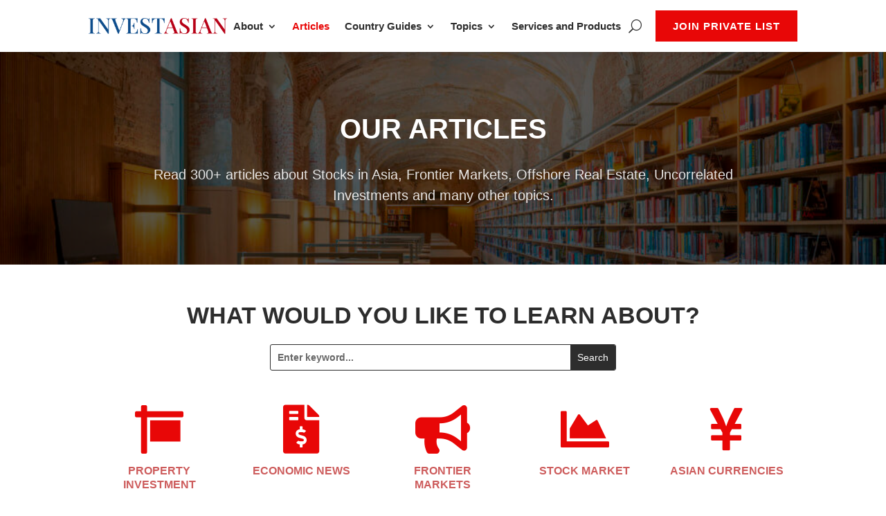

--- FILE ---
content_type: text/html; charset=UTF-8
request_url: https://www.investasian.com/articles/page/10/?et_blog
body_size: 29545
content:
<!DOCTYPE html>
<html lang="en-US">
<head>
	<meta charset="UTF-8" />
<meta http-equiv="X-UA-Compatible" content="IE=edge">
	<link rel="pingback" href="https://www.investasian.com/xmlrpc.php" />

	<script type="text/javascript">
		document.documentElement.className = 'js';
	</script>
	
	<meta name='robots' content='index, follow, max-image-preview:large, max-snippet:-1, max-video-preview:-1' />

	<!-- This site is optimized with the Yoast SEO Premium plugin v26.6 (Yoast SEO v26.6) - https://yoast.com/wordpress/plugins/seo/ -->
	<title>Articles - InvestAsian</title>
	<meta name="description" content="Read 200+ articles about buying stocks in Asia, offshore real estate, frontier market investing, Asian currencies, emerging economies &amp; more." />
	<link rel="canonical" href="https://www.investasian.com/articles/" />
	<meta property="og:locale" content="en_US" />
	<meta property="og:type" content="article" />
	<meta property="og:title" content="Articles - InvestAsian" />
	<meta property="og:description" content="Read 200+ articles about buying stocks in Asia, offshore real estate, frontier market investing, Asian currencies, emerging economies &amp; more." />
	<meta property="og:url" content="https://www.investasian.com/articles/" />
	<meta property="og:site_name" content="InvestAsian" />
	<meta property="article:publisher" content="https://www.facebook.com/investasian/" />
	<meta property="article:modified_time" content="2025-10-01T12:37:55+00:00" />
	<meta property="og:image" content="https://www.investasian.com/wp-content/uploads/2021/02/Articles-e1662319960934.jpg" />
	<meta property="og:image:width" content="1000" />
	<meta property="og:image:height" content="667" />
	<meta property="og:image:type" content="image/jpeg" />
	<meta name="twitter:card" content="summary_large_image" />
	<meta name="twitter:title" content="Articles - InvestAsian" />
	<meta name="twitter:description" content="Read 200+ articles about buying stocks in Asia, offshore real estate, frontier market investing, Asian currencies, emerging economies &amp; more." />
	<meta name="twitter:site" content="@InvestAsian" />
	<meta name="twitter:label1" content="Est. reading time" />
	<meta name="twitter:data1" content="6 minutes" />
	<script type="application/ld+json" class="yoast-schema-graph">{"@context":"https://schema.org","@graph":[{"@type":"WebPage","@id":"https://www.investasian.com/articles/","url":"https://www.investasian.com/articles/","name":"Articles - InvestAsian","isPartOf":{"@id":"https://www.investasian.com/#website"},"primaryImageOfPage":{"@id":"https://www.investasian.com/articles/#primaryimage"},"image":{"@id":"https://www.investasian.com/articles/#primaryimage"},"thumbnailUrl":"https://www.investasian.com/wp-content/uploads/2021/02/Articles-e1662319960934.jpg","datePublished":"2020-07-19T06:19:06+00:00","dateModified":"2025-10-01T12:37:55+00:00","description":"Read 200+ articles about buying stocks in Asia, offshore real estate, frontier market investing, Asian currencies, emerging economies & more.","inLanguage":"en-US","potentialAction":[{"@type":"ReadAction","target":["https://www.investasian.com/articles/"]}]},{"@type":"ImageObject","inLanguage":"en-US","@id":"https://www.investasian.com/articles/#primaryimage","url":"https://www.investasian.com/wp-content/uploads/2021/02/Articles-e1662319960934.jpg","contentUrl":"https://www.investasian.com/wp-content/uploads/2021/02/Articles-e1662319960934.jpg","width":1000,"height":667,"caption":"Articles"},{"@type":"WebSite","@id":"https://www.investasian.com/#website","url":"https://www.investasian.com/","name":"InvestAsian","description":"InvestAsian | Buy Property in Asia | Frontier Market Stocks","publisher":{"@id":"https://www.investasian.com/#organization"},"potentialAction":[{"@type":"SearchAction","target":{"@type":"EntryPoint","urlTemplate":"https://www.investasian.com/?s={search_term_string}"},"query-input":{"@type":"PropertyValueSpecification","valueRequired":true,"valueName":"search_term_string"}}],"inLanguage":"en-US"},{"@type":"Organization","@id":"https://www.investasian.com/#organization","name":"InvestAsian","url":"https://www.investasian.com/","logo":{"@type":"ImageObject","inLanguage":"en-US","@id":"https://www.investasian.com/#/schema/logo/image/","url":"https://www.investasian.com/wp-content/uploads/2019/03/1601119_588420734561616_2008396714_n.jpg","contentUrl":"https://www.investasian.com/wp-content/uploads/2019/03/1601119_588420734561616_2008396714_n.jpg","width":194,"height":194,"caption":"InvestAsian"},"image":{"@id":"https://www.investasian.com/#/schema/logo/image/"},"sameAs":["https://www.facebook.com/investasian/","https://x.com/InvestAsian","https://www.linkedin.com/company/investasian/","http://www.youtube.com/c/Investasiansite"]}]}</script>
	<!-- / Yoast SEO Premium plugin. -->


<link rel='dns-prefetch' href='//a.omappapi.com' />
<link rel='dns-prefetch' href='//www.googletagmanager.com' />
<link href='https://fonts.gstatic.com' crossorigin rel='preconnect' />
<link rel="alternate" type="application/rss+xml" title="InvestAsian &raquo; Feed" href="https://www.investasian.com/feed/" />
<link rel="alternate" type="application/rss+xml" title="InvestAsian &raquo; Comments Feed" href="https://www.investasian.com/comments/feed/" />
<link rel="alternate" title="oEmbed (JSON)" type="application/json+oembed" href="https://www.investasian.com/wp-json/oembed/1.0/embed?url=https%3A%2F%2Fwww.investasian.com%2Farticles%2F" />
<link rel="alternate" title="oEmbed (XML)" type="text/xml+oembed" href="https://www.investasian.com/wp-json/oembed/1.0/embed?url=https%3A%2F%2Fwww.investasian.com%2Farticles%2F&#038;format=xml" />
<meta content="InvestAsian v.1.0" name="generator"/><link rel='stylesheet' id='pt-cv-public-style-css' href='https://www.investasian.com/wp-content/plugins/content-views-query-and-display-post-page/public/assets/css/cv.css?ver=4.2.1' type='text/css' media='all' />
<style id='pt-cv-public-style-inline-css' type='text/css'>
.nav li.et-hover > ul,
.menu li.et-hover > ul {
	visibility: visible !important;
	opacity: 1 !important; /* Necessary for tabbing through the primary top nav - Divi only has .et-hover containing visibility. */
}
.da11y-submenu-show {
	visibility: visible !important;
}


.keyboard-outline {
	outline-style: solid !important;
	outline-width: 2px !important;
	-webkit-transition: none !important;
	transition: none !important;
}
button:active.keyboard-outline,
button:focus.keyboard-outline,
input:active.keyboard-outline,
input:focus.keyboard-outline,
a[role="tab"].keyboard-outline {
	outline-offset: -5px;
}
.et-search-form input:focus.keyboard-outline {
	padding-left: 15px;
	padding-right: 15px;
}
.et_pb_tab {
	-webkit-animation: none !important;
	animation: none !important;
}

.et_pb_scroll_top.et-visible:focus {
	outline-width: 2px;
	outline-style: solid;
	outline-color: Highlight;
}
@media (-webkit-min-device-pixel-ratio:0) {
	.et_pb_scroll_top.et-visible:focus {
		outline-color: -webkit-focus-ring-color;
		outline-style: auto;
	}
}

.et_pb_contact_form_label,
.widget_search .screen-reader-text,
.et_pb_social_media_follow_network_name,
.et_pb_search .screen-reader-text {
	display: block !important; /* Reverse Divi adding display: none to screen reader text */
}
.da11y-screen-reader-text,
.et_pb_contact_form_label,
.widget_search .screen-reader-text,
.et_pb_social_media_follow_network_name,
.et_pb_search .screen-reader-text {
	clip: rect(1px, 1px, 1px, 1px);
	position: absolute !important;
	height: 1px;
	width: 1px;
	overflow: hidden;
	text-shadow: none;
	text-transform: none;
	letter-spacing: normal;
	line-height: normal;
	font-family: -apple-system,BlinkMacSystemFont,"Segoe UI",Roboto,Oxygen-Sans,Ubuntu,Cantarell,"Helvetica Neue",sans-serif;
	font-size: 1em;
	font-weight: 600;
	-webkit-font-smoothing: subpixel-antialiased;
}
.da11y-screen-reader-text:focus {
	background: #f1f1f1;
	color: #00547A;
	-webkit-box-shadow: 0 0 2px 2px rgba(0,0,0,.6);
	box-shadow: 0 0 2px 2px rgba(0,0,0,.6);
	clip: auto !important;
	display: block;
	height: auto;
	left: 5px;
	padding: 15px 23px 14px;
	text-decoration: none;
	top: 7px;
	width: auto;
	z-index: 1000000; /* Above WP toolbar. */
}

/*# sourceURL=pt-cv-public-style-inline-css */
</style>
<style id='wp-emoji-styles-inline-css' type='text/css'>

	img.wp-smiley, img.emoji {
		display: inline !important;
		border: none !important;
		box-shadow: none !important;
		height: 1em !important;
		width: 1em !important;
		margin: 0 0.07em !important;
		vertical-align: -0.1em !important;
		background: none !important;
		padding: 0 !important;
	}
/*# sourceURL=wp-emoji-styles-inline-css */
</style>
<link rel='stylesheet' id='wp-pagenavi-css' href='https://www.investasian.com/wp-content/plugins/wp-pagenavi/pagenavi-css.css?ver=2.70' type='text/css' media='all' />
<link rel='stylesheet' id='divi-style-parent-css' href='https://www.investasian.com/wp-content/themes/Divi/style-static.min.css?ver=4.27.4' type='text/css' media='all' />
<link rel='stylesheet' id='divi-style-css' href='https://www.investasian.com/wp-content/themes/Divi-Child/style.css?ver=4.27.4' type='text/css' media='all' />
<script type="text/javascript" src="https://www.investasian.com/wp-includes/js/jquery/jquery.js?ver=3.7.1" id="jquery-core-js"></script>
<script type="text/javascript" src="https://www.investasian.com/wp-includes/js/jquery/jquery-migrate.js?ver=3.4.1" id="jquery-migrate-js"></script>

<!-- Google tag (gtag.js) snippet added by Site Kit -->
<!-- Google Analytics snippet added by Site Kit -->
<script type="text/javascript" src="https://www.googletagmanager.com/gtag/js?id=G-FPJJLSVJP6" id="google_gtagjs-js" async></script>
<script type="text/javascript" id="google_gtagjs-js-after">
/* <![CDATA[ */
window.dataLayer = window.dataLayer || [];function gtag(){dataLayer.push(arguments);}
gtag("set","linker",{"domains":["www.investasian.com"]});
gtag("js", new Date());
gtag("set", "developer_id.dZTNiMT", true);
gtag("config", "G-FPJJLSVJP6");
//# sourceURL=google_gtagjs-js-after
/* ]]> */
</script>
<link rel="https://api.w.org/" href="https://www.investasian.com/wp-json/" /><link rel="alternate" title="JSON" type="application/json" href="https://www.investasian.com/wp-json/wp/v2/pages/25340" /><link rel="EditURI" type="application/rsd+xml" title="RSD" href="https://www.investasian.com/xmlrpc.php?rsd" />

<link rel='shortlink' href='https://www.investasian.com/?p=25340' />
<meta name="viewport" content="width=device-width, initial-scale=1.0, maximum-scale=5.0" /><meta name="generator" content="Site Kit by Google 1.168.0" />		<style>				
			html {
				display: none;
				scroll-behavior: smooth;
			}
		</style>
		<script fetchpriority="high">
		  var html = document.getElementsByTagName('html')[0];
		  window.addEventListener('DOMContentLoaded', function() {
			html.style.display = 'block';
			var heroH1s = document.querySelectorAll('.blogHeroImage img, #blogHero h1');
			heroH1s.forEach((heroH1, index) => {
				heroH1.setAttribute('fetchpriority', 'high');
			});
		  });
		</script>
	
<!-- Google AdSense meta tags added by Site Kit -->
<meta name="google-adsense-platform-account" content="ca-host-pub-2644536267352236">
<meta name="google-adsense-platform-domain" content="sitekit.withgoogle.com">
<!-- End Google AdSense meta tags added by Site Kit -->
<style type="text/css" id="custom-background-css">
body.custom-background { background-color: #ffffff; }
</style>
	<link rel="icon" href="https://www.investasian.com/wp-content/uploads/2014/05/apple-touch-icon-144x144-100x100.jpg" sizes="32x32" />
<link rel="icon" href="https://www.investasian.com/wp-content/uploads/2014/05/apple-touch-icon-144x144.jpg" sizes="192x192" />
<link rel="apple-touch-icon" href="https://www.investasian.com/wp-content/uploads/2014/05/apple-touch-icon-144x144.jpg" />
<meta name="msapplication-TileImage" content="https://www.investasian.com/wp-content/uploads/2014/05/apple-touch-icon-144x144.jpg" />
<style id="et-divi-customizer-global-cached-inline-styles">body,.et_pb_column_1_2 .et_quote_content blockquote cite,.et_pb_column_1_2 .et_link_content a.et_link_main_url,.et_pb_column_1_3 .et_quote_content blockquote cite,.et_pb_column_3_8 .et_quote_content blockquote cite,.et_pb_column_1_4 .et_quote_content blockquote cite,.et_pb_blog_grid .et_quote_content blockquote cite,.et_pb_column_1_3 .et_link_content a.et_link_main_url,.et_pb_column_3_8 .et_link_content a.et_link_main_url,.et_pb_column_1_4 .et_link_content a.et_link_main_url,.et_pb_blog_grid .et_link_content a.et_link_main_url,body .et_pb_bg_layout_light .et_pb_post p,body .et_pb_bg_layout_dark .et_pb_post p{font-size:16px}.et_pb_slide_content,.et_pb_best_value{font-size:18px}body{color:#333333}h1,h2,h3,h4,h5,h6{color:#2d2d2d}body{line-height:1.5em}.container,.et_pb_row,.et_pb_slider .et_pb_container,.et_pb_fullwidth_section .et_pb_title_container,.et_pb_fullwidth_section .et_pb_title_featured_container,.et_pb_fullwidth_header:not(.et_pb_fullscreen) .et_pb_fullwidth_header_container{max-width:1150px}.et_boxed_layout #page-container,.et_boxed_layout.et_non_fixed_nav.et_transparent_nav #page-container #top-header,.et_boxed_layout.et_non_fixed_nav.et_transparent_nav #page-container #main-header,.et_fixed_nav.et_boxed_layout #page-container #top-header,.et_fixed_nav.et_boxed_layout #page-container #main-header,.et_boxed_layout #page-container .container,.et_boxed_layout #page-container .et_pb_row{max-width:1310px}a{color:#e80707}#main-footer{background-color:#0a0000}#footer-widgets .footer-widget a,#footer-widgets .footer-widget li a,#footer-widgets .footer-widget li a:hover{color:#e07c76}#main-footer .footer-widget h4,#main-footer .widget_block h1,#main-footer .widget_block h2,#main-footer .widget_block h3,#main-footer .widget_block h4,#main-footer .widget_block h5,#main-footer .widget_block h6{color:#ffffff}#footer-widgets .footer-widget li:before{top:10.6px}.bottom-nav,.bottom-nav a,.bottom-nav li.current-menu-item a{color:#0a0a0a}#et-footer-nav .bottom-nav li.current-menu-item a{color:#2ea3f2}#footer-bottom{background-color:#ffffff}#footer-info,#footer-info a{color:#000000}#footer-info{font-size:15px}#footer-bottom .et-social-icon a{font-size:25px}body .et_pb_button{font-size:14px;border-width:0px!important;border-radius:0px;font-weight:bold;font-style:normal;text-transform:uppercase;text-decoration:none;;letter-spacing:1px}body.et_pb_button_helper_class .et_pb_button,body.et_pb_button_helper_class .et_pb_module.et_pb_button{}body .et_pb_button:after{font-size:22.4px}h1,h2,h3,h4,h5,h6,.et_quote_content blockquote p,.et_pb_slide_description .et_pb_slide_title{font-weight:bold;font-style:normal;text-transform:none;text-decoration:none;line-height:1.3em}@media only screen and (min-width:981px){#main-footer .footer-widget h4,#main-footer .widget_block h1,#main-footer .widget_block h2,#main-footer .widget_block h3,#main-footer .widget_block h4,#main-footer .widget_block h5,#main-footer .widget_block h6{font-size:22px}}@media only screen and (min-width:1437px){.et_pb_row{padding:28px 0}.et_pb_section{padding:57px 0}.single.et_pb_pagebuilder_layout.et_full_width_page .et_post_meta_wrapper{padding-top:86px}.et_pb_fullwidth_section{padding:0}}h1,h1.et_pb_contact_main_title,.et_pb_title_container h1{font-size:40px}h2,.product .related h2,.et_pb_column_1_2 .et_quote_content blockquote p{font-size:34px}h3{font-size:29px}h4,.et_pb_circle_counter h3,.et_pb_number_counter h3,.et_pb_column_1_3 .et_pb_post h2,.et_pb_column_1_4 .et_pb_post h2,.et_pb_blog_grid h2,.et_pb_column_1_3 .et_quote_content blockquote p,.et_pb_column_3_8 .et_quote_content blockquote p,.et_pb_column_1_4 .et_quote_content blockquote p,.et_pb_blog_grid .et_quote_content blockquote p,.et_pb_column_1_3 .et_link_content h2,.et_pb_column_3_8 .et_link_content h2,.et_pb_column_1_4 .et_link_content h2,.et_pb_blog_grid .et_link_content h2,.et_pb_column_1_3 .et_audio_content h2,.et_pb_column_3_8 .et_audio_content h2,.et_pb_column_1_4 .et_audio_content h2,.et_pb_blog_grid .et_audio_content h2,.et_pb_column_3_8 .et_pb_audio_module_content h2,.et_pb_column_1_3 .et_pb_audio_module_content h2,.et_pb_gallery_grid .et_pb_gallery_item h3,.et_pb_portfolio_grid .et_pb_portfolio_item h2,.et_pb_filterable_portfolio_grid .et_pb_portfolio_item h2{font-size:24px}h5{font-size:21px}h6{font-size:18px}.et_pb_slide_description .et_pb_slide_title{font-size:61px}.et_pb_gallery_grid .et_pb_gallery_item h3,.et_pb_portfolio_grid .et_pb_portfolio_item h2,.et_pb_filterable_portfolio_grid .et_pb_portfolio_item h2,.et_pb_column_1_4 .et_pb_audio_module_content h2{font-size:21px}	h1,h2,h3,h4,h5,h6{font-family:'Open Sans',sans-serif}body,input,textarea,select{font-family:'Open Sans',sans-serif}body:not(.single-post) h1:not(.et_pb_module_header),body:not(.single-post) h2:not(.et_pb_module_header),body:not(.single-post) h3:not(.et_pb_module_header),body:not(.single-post) h4:not(.et_pb_module_header),body:not(.single-post) h5:not(.et_pb_module_header),body:not(.single-post) h6:not(.et_pb_module_header){padding-bottom:0}.call_to_action_menu_link>a,.call_to_action_menu_link,.call_to_action_menu_link.animate_font,.call_to_action_menu_link.animate_font>a{-webkit-transition:all 0.9s ease;-moz-transition:all 0.9s ease;-o-transition:all 0.9s ease;-ms-transition:all 0.9s ease}.call_to_action_menu_link>a{background:#E80707!important;padding:12px!important;color:#fff!important;text-transform:uppercase}.call_to_action_menu_link.animate_font>a{font-size:1.5em}.et_pb_image_0_tb_body .et_pb_image_wrap img{height:initial;min-height:initial!important}.et_pb_image_0_tb_body .et_pb_image_wrap,.et_pb_image_0_tb_body img{width:100%}.et_pb_row_1_tb_body.et_pb_row,.et_pb_row_6_tb_body.et_pb_row{padding-top:0px!important;padding-left:0px!important;padding-right:0px!important;padding-bottom:0px!important}</style><style id='global-styles-inline-css' type='text/css'>
:root{--wp--preset--aspect-ratio--square: 1;--wp--preset--aspect-ratio--4-3: 4/3;--wp--preset--aspect-ratio--3-4: 3/4;--wp--preset--aspect-ratio--3-2: 3/2;--wp--preset--aspect-ratio--2-3: 2/3;--wp--preset--aspect-ratio--16-9: 16/9;--wp--preset--aspect-ratio--9-16: 9/16;--wp--preset--color--black: #000000;--wp--preset--color--cyan-bluish-gray: #abb8c3;--wp--preset--color--white: #ffffff;--wp--preset--color--pale-pink: #f78da7;--wp--preset--color--vivid-red: #cf2e2e;--wp--preset--color--luminous-vivid-orange: #ff6900;--wp--preset--color--luminous-vivid-amber: #fcb900;--wp--preset--color--light-green-cyan: #7bdcb5;--wp--preset--color--vivid-green-cyan: #00d084;--wp--preset--color--pale-cyan-blue: #8ed1fc;--wp--preset--color--vivid-cyan-blue: #0693e3;--wp--preset--color--vivid-purple: #9b51e0;--wp--preset--gradient--vivid-cyan-blue-to-vivid-purple: linear-gradient(135deg,rgb(6,147,227) 0%,rgb(155,81,224) 100%);--wp--preset--gradient--light-green-cyan-to-vivid-green-cyan: linear-gradient(135deg,rgb(122,220,180) 0%,rgb(0,208,130) 100%);--wp--preset--gradient--luminous-vivid-amber-to-luminous-vivid-orange: linear-gradient(135deg,rgb(252,185,0) 0%,rgb(255,105,0) 100%);--wp--preset--gradient--luminous-vivid-orange-to-vivid-red: linear-gradient(135deg,rgb(255,105,0) 0%,rgb(207,46,46) 100%);--wp--preset--gradient--very-light-gray-to-cyan-bluish-gray: linear-gradient(135deg,rgb(238,238,238) 0%,rgb(169,184,195) 100%);--wp--preset--gradient--cool-to-warm-spectrum: linear-gradient(135deg,rgb(74,234,220) 0%,rgb(151,120,209) 20%,rgb(207,42,186) 40%,rgb(238,44,130) 60%,rgb(251,105,98) 80%,rgb(254,248,76) 100%);--wp--preset--gradient--blush-light-purple: linear-gradient(135deg,rgb(255,206,236) 0%,rgb(152,150,240) 100%);--wp--preset--gradient--blush-bordeaux: linear-gradient(135deg,rgb(254,205,165) 0%,rgb(254,45,45) 50%,rgb(107,0,62) 100%);--wp--preset--gradient--luminous-dusk: linear-gradient(135deg,rgb(255,203,112) 0%,rgb(199,81,192) 50%,rgb(65,88,208) 100%);--wp--preset--gradient--pale-ocean: linear-gradient(135deg,rgb(255,245,203) 0%,rgb(182,227,212) 50%,rgb(51,167,181) 100%);--wp--preset--gradient--electric-grass: linear-gradient(135deg,rgb(202,248,128) 0%,rgb(113,206,126) 100%);--wp--preset--gradient--midnight: linear-gradient(135deg,rgb(2,3,129) 0%,rgb(40,116,252) 100%);--wp--preset--font-size--small: 13px;--wp--preset--font-size--medium: 20px;--wp--preset--font-size--large: 36px;--wp--preset--font-size--x-large: 42px;--wp--preset--spacing--20: 0.44rem;--wp--preset--spacing--30: 0.67rem;--wp--preset--spacing--40: 1rem;--wp--preset--spacing--50: 1.5rem;--wp--preset--spacing--60: 2.25rem;--wp--preset--spacing--70: 3.38rem;--wp--preset--spacing--80: 5.06rem;--wp--preset--shadow--natural: 6px 6px 9px rgba(0, 0, 0, 0.2);--wp--preset--shadow--deep: 12px 12px 50px rgba(0, 0, 0, 0.4);--wp--preset--shadow--sharp: 6px 6px 0px rgba(0, 0, 0, 0.2);--wp--preset--shadow--outlined: 6px 6px 0px -3px rgb(255, 255, 255), 6px 6px rgb(0, 0, 0);--wp--preset--shadow--crisp: 6px 6px 0px rgb(0, 0, 0);}:root { --wp--style--global--content-size: 823px;--wp--style--global--wide-size: 1080px; }:where(body) { margin: 0; }.wp-site-blocks > .alignleft { float: left; margin-right: 2em; }.wp-site-blocks > .alignright { float: right; margin-left: 2em; }.wp-site-blocks > .aligncenter { justify-content: center; margin-left: auto; margin-right: auto; }:where(.is-layout-flex){gap: 0.5em;}:where(.is-layout-grid){gap: 0.5em;}.is-layout-flow > .alignleft{float: left;margin-inline-start: 0;margin-inline-end: 2em;}.is-layout-flow > .alignright{float: right;margin-inline-start: 2em;margin-inline-end: 0;}.is-layout-flow > .aligncenter{margin-left: auto !important;margin-right: auto !important;}.is-layout-constrained > .alignleft{float: left;margin-inline-start: 0;margin-inline-end: 2em;}.is-layout-constrained > .alignright{float: right;margin-inline-start: 2em;margin-inline-end: 0;}.is-layout-constrained > .aligncenter{margin-left: auto !important;margin-right: auto !important;}.is-layout-constrained > :where(:not(.alignleft):not(.alignright):not(.alignfull)){max-width: var(--wp--style--global--content-size);margin-left: auto !important;margin-right: auto !important;}.is-layout-constrained > .alignwide{max-width: var(--wp--style--global--wide-size);}body .is-layout-flex{display: flex;}.is-layout-flex{flex-wrap: wrap;align-items: center;}.is-layout-flex > :is(*, div){margin: 0;}body .is-layout-grid{display: grid;}.is-layout-grid > :is(*, div){margin: 0;}body{padding-top: 0px;padding-right: 0px;padding-bottom: 0px;padding-left: 0px;}:root :where(.wp-element-button, .wp-block-button__link){background-color: #32373c;border-width: 0;color: #fff;font-family: inherit;font-size: inherit;font-style: inherit;font-weight: inherit;letter-spacing: inherit;line-height: inherit;padding-top: calc(0.667em + 2px);padding-right: calc(1.333em + 2px);padding-bottom: calc(0.667em + 2px);padding-left: calc(1.333em + 2px);text-decoration: none;text-transform: inherit;}.has-black-color{color: var(--wp--preset--color--black) !important;}.has-cyan-bluish-gray-color{color: var(--wp--preset--color--cyan-bluish-gray) !important;}.has-white-color{color: var(--wp--preset--color--white) !important;}.has-pale-pink-color{color: var(--wp--preset--color--pale-pink) !important;}.has-vivid-red-color{color: var(--wp--preset--color--vivid-red) !important;}.has-luminous-vivid-orange-color{color: var(--wp--preset--color--luminous-vivid-orange) !important;}.has-luminous-vivid-amber-color{color: var(--wp--preset--color--luminous-vivid-amber) !important;}.has-light-green-cyan-color{color: var(--wp--preset--color--light-green-cyan) !important;}.has-vivid-green-cyan-color{color: var(--wp--preset--color--vivid-green-cyan) !important;}.has-pale-cyan-blue-color{color: var(--wp--preset--color--pale-cyan-blue) !important;}.has-vivid-cyan-blue-color{color: var(--wp--preset--color--vivid-cyan-blue) !important;}.has-vivid-purple-color{color: var(--wp--preset--color--vivid-purple) !important;}.has-black-background-color{background-color: var(--wp--preset--color--black) !important;}.has-cyan-bluish-gray-background-color{background-color: var(--wp--preset--color--cyan-bluish-gray) !important;}.has-white-background-color{background-color: var(--wp--preset--color--white) !important;}.has-pale-pink-background-color{background-color: var(--wp--preset--color--pale-pink) !important;}.has-vivid-red-background-color{background-color: var(--wp--preset--color--vivid-red) !important;}.has-luminous-vivid-orange-background-color{background-color: var(--wp--preset--color--luminous-vivid-orange) !important;}.has-luminous-vivid-amber-background-color{background-color: var(--wp--preset--color--luminous-vivid-amber) !important;}.has-light-green-cyan-background-color{background-color: var(--wp--preset--color--light-green-cyan) !important;}.has-vivid-green-cyan-background-color{background-color: var(--wp--preset--color--vivid-green-cyan) !important;}.has-pale-cyan-blue-background-color{background-color: var(--wp--preset--color--pale-cyan-blue) !important;}.has-vivid-cyan-blue-background-color{background-color: var(--wp--preset--color--vivid-cyan-blue) !important;}.has-vivid-purple-background-color{background-color: var(--wp--preset--color--vivid-purple) !important;}.has-black-border-color{border-color: var(--wp--preset--color--black) !important;}.has-cyan-bluish-gray-border-color{border-color: var(--wp--preset--color--cyan-bluish-gray) !important;}.has-white-border-color{border-color: var(--wp--preset--color--white) !important;}.has-pale-pink-border-color{border-color: var(--wp--preset--color--pale-pink) !important;}.has-vivid-red-border-color{border-color: var(--wp--preset--color--vivid-red) !important;}.has-luminous-vivid-orange-border-color{border-color: var(--wp--preset--color--luminous-vivid-orange) !important;}.has-luminous-vivid-amber-border-color{border-color: var(--wp--preset--color--luminous-vivid-amber) !important;}.has-light-green-cyan-border-color{border-color: var(--wp--preset--color--light-green-cyan) !important;}.has-vivid-green-cyan-border-color{border-color: var(--wp--preset--color--vivid-green-cyan) !important;}.has-pale-cyan-blue-border-color{border-color: var(--wp--preset--color--pale-cyan-blue) !important;}.has-vivid-cyan-blue-border-color{border-color: var(--wp--preset--color--vivid-cyan-blue) !important;}.has-vivid-purple-border-color{border-color: var(--wp--preset--color--vivid-purple) !important;}.has-vivid-cyan-blue-to-vivid-purple-gradient-background{background: var(--wp--preset--gradient--vivid-cyan-blue-to-vivid-purple) !important;}.has-light-green-cyan-to-vivid-green-cyan-gradient-background{background: var(--wp--preset--gradient--light-green-cyan-to-vivid-green-cyan) !important;}.has-luminous-vivid-amber-to-luminous-vivid-orange-gradient-background{background: var(--wp--preset--gradient--luminous-vivid-amber-to-luminous-vivid-orange) !important;}.has-luminous-vivid-orange-to-vivid-red-gradient-background{background: var(--wp--preset--gradient--luminous-vivid-orange-to-vivid-red) !important;}.has-very-light-gray-to-cyan-bluish-gray-gradient-background{background: var(--wp--preset--gradient--very-light-gray-to-cyan-bluish-gray) !important;}.has-cool-to-warm-spectrum-gradient-background{background: var(--wp--preset--gradient--cool-to-warm-spectrum) !important;}.has-blush-light-purple-gradient-background{background: var(--wp--preset--gradient--blush-light-purple) !important;}.has-blush-bordeaux-gradient-background{background: var(--wp--preset--gradient--blush-bordeaux) !important;}.has-luminous-dusk-gradient-background{background: var(--wp--preset--gradient--luminous-dusk) !important;}.has-pale-ocean-gradient-background{background: var(--wp--preset--gradient--pale-ocean) !important;}.has-electric-grass-gradient-background{background: var(--wp--preset--gradient--electric-grass) !important;}.has-midnight-gradient-background{background: var(--wp--preset--gradient--midnight) !important;}.has-small-font-size{font-size: var(--wp--preset--font-size--small) !important;}.has-medium-font-size{font-size: var(--wp--preset--font-size--medium) !important;}.has-large-font-size{font-size: var(--wp--preset--font-size--large) !important;}.has-x-large-font-size{font-size: var(--wp--preset--font-size--x-large) !important;}
/*# sourceURL=global-styles-inline-css */
</style>
<style id='core-block-supports-inline-css' type='text/css'>
/**
 * Core styles: block-supports
 */

/*# sourceURL=core-block-supports-inline-css */
</style>
<link rel='stylesheet' id='mediaelement-css' href='https://www.investasian.com/wp-includes/js/mediaelement/mediaelementplayer-legacy.min.css?ver=4.2.17' type='text/css' media='all' />
<link rel='stylesheet' id='wp-mediaelement-css' href='https://www.investasian.com/wp-includes/js/mediaelement/wp-mediaelement.css?ver=00fe67ac2aec39fccfe0c90f994cb47a' type='text/css' media='all' />
</head>
<body class="paged wp-singular page-template-default page page-id-25340 custom-background wp-theme-Divi wp-child-theme-Divi-Child et-tb-has-template et-tb-has-header et-tb-has-footer et_color_scheme_red et_button_no_icon et_pb_button_helper_class et_cover_background et_pb_gutter osx et_pb_gutters3 et_pb_pagebuilder_layout et_no_sidebar et_divi_theme et-db">
	<div id="page-container">
<div id="et-boc" class="et-boc">
			
		<header class="et-l et-l--header">
			<div class="et_builder_inner_content et_pb_gutters3">
		<div id="headerMenu" class="et_pb_section et_pb_section_0_tb_header et_pb_sticky_module et_section_regular et_pb_section--with-menu" >
				
				
				
				
				
				
				<div class="et_pb_row et_pb_row_0_tb_header et_pb_equal_columns et_pb_row--with-menu">
				<div class="et_pb_column et_pb_column_4_4 et_pb_column_0_tb_header  et_pb_css_mix_blend_mode_passthrough et-last-child et_pb_column--with-menu">
				
				
				
				
				<div class="et_pb_module et_pb_image et_pb_image_0_tb_header et_pb_image_sticky">
				
				
				
				
				<a href="https://www.investasian.com/"><span class="et_pb_image_wrap "><img fetchpriority="high" decoding="async" width="1557" height="184" src="https://www.investasian.com/wp-content/uploads/LogoIA.png" alt="LogoIA" title="LogoIA" srcset="https://www.investasian.com/wp-content/uploads/LogoIA.png 1557w, https://www.investasian.com/wp-content/uploads/LogoIA-1280x151.png 1280w, https://www.investasian.com/wp-content/uploads/LogoIA-980x116.png 980w, https://www.investasian.com/wp-content/uploads/LogoIA-480x57.png 480w" sizes="(min-width: 0px) and (max-width: 480px) 480px, (min-width: 481px) and (max-width: 980px) 980px, (min-width: 981px) and (max-width: 1280px) 1280px, (min-width: 1281px) 1557px, 100vw" class="wp-image-373963" /></span></a>
			</div><div class="et_pb_module et_pb_menu et_pb_menu_0_tb_header et_pb_bg_layout_light  et_pb_text_align_left et_dropdown_animation_fade et_pb_menu--without-logo et_pb_menu--style-left_aligned">
					
					
					
					
					<div class="et_pb_menu_inner_container clearfix">
						
						<div class="et_pb_menu__wrap">
							<div class="et_pb_menu__menu">
								<nav class="et-menu-nav"><ul id="menu-top-bar-menu" class="et-menu nav"><li class="et_pb_menu_page_id-16287 menu-item menu-item-type-custom menu-item-object-custom menu-item-has-children menu-item-16287"><a href="https://www.investasian.com/about/">About</a>
<ul class="sub-menu">
	<li class="et_pb_menu_page_id-26901 menu-item menu-item-type-post_type menu-item-object-page menu-item-26993"><a href="https://www.investasian.com/about/">About Us</a></li>
	<li class="et_pb_menu_page_id-21200 menu-item menu-item-type-post_type menu-item-object-page menu-item-21542"><a href="https://www.investasian.com/faq/">FAQs</a></li>
	<li class="et_pb_menu_page_id-386315 menu-item menu-item-type-post_type menu-item-object-page menu-item-386608"><a href="https://www.investasian.com/our-team/">Team</a></li>
</ul>
</li>
<li class="et_pb_menu_page_id-25340 menu-item menu-item-type-post_type menu-item-object-page current-menu-item page_item page-item-25340 current_page_item menu-item-25430"><a href="https://www.investasian.com/articles/" aria-current="page">Articles</a></li>
<li class="et_pb_menu_page_id-28797 menu-item menu-item-type-custom menu-item-object-custom menu-item-has-children menu-item-28797"><a>Country Guides</a>
<ul class="sub-menu">
	<li class="et_pb_menu_page_id-25848 menu-item menu-item-type-custom menu-item-object-custom menu-item-25848"><a href="https://www.investasian.com/cambodia/">Cambodia</a></li>
	<li class="et_pb_menu_page_id-25849 menu-item menu-item-type-custom menu-item-object-custom menu-item-25849"><a href="https://www.investasian.com/hong-kong/">Hong Kong</a></li>
	<li class="et_pb_menu_page_id-25850 menu-item menu-item-type-custom menu-item-object-custom menu-item-25850"><a href="https://www.investasian.com/indonesia/">Indonesia</a></li>
	<li class="et_pb_menu_page_id-25847 menu-item menu-item-type-custom menu-item-object-custom menu-item-25847"><a href="https://www.investasian.com/japan/">Japan</a></li>
	<li class="et_pb_menu_page_id-26738 menu-item menu-item-type-post_type menu-item-object-page menu-item-26774"><a href="https://www.investasian.com/korea/">Korea</a></li>
	<li class="et_pb_menu_page_id-25851 menu-item menu-item-type-custom menu-item-object-custom menu-item-25851"><a href="https://www.investasian.com/malaysia/">Malaysia</a></li>
	<li class="et_pb_menu_page_id-25853 menu-item menu-item-type-custom menu-item-object-custom menu-item-25853"><a href="https://www.investasian.com/philippines/">Philippines</a></li>
	<li class="et_pb_menu_page_id-25854 menu-item menu-item-type-custom menu-item-object-custom menu-item-25854"><a href="https://www.investasian.com/singapore/">Singapore</a></li>
	<li class="et_pb_menu_page_id-25855 menu-item menu-item-type-custom menu-item-object-custom menu-item-25855"><a href="https://www.investasian.com/thailand/">Thailand</a></li>
	<li class="et_pb_menu_page_id-25856 menu-item menu-item-type-custom menu-item-object-custom menu-item-25856"><a href="https://www.investasian.com/vietnam/">Vietnam</a></li>
</ul>
</li>
<li class="et_pb_menu_page_id-28683 menu-item menu-item-type-custom menu-item-object-custom menu-item-has-children menu-item-28683"><a>Topics</a>
<ul class="sub-menu">
	<li class="et_pb_menu_page_id-33125 menu-item menu-item-type-custom menu-item-object-custom menu-item-33125"><a href="https://www.investasian.com/frontier-markets/">Frontier Markets</a></li>
	<li class="et_pb_menu_page_id-28670 menu-item menu-item-type-custom menu-item-object-custom menu-item-28670"><a href="https://www.investasian.com/developers/">Property Developers</a></li>
	<li class="et_pb_menu_page_id-392252 menu-item menu-item-type-post_type menu-item-object-page menu-item-392273"><a href="https://www.investasian.com/offshore-banking-guide/">Offshore Banking</a></li>
	<li class="et_pb_menu_page_id-33671 menu-item menu-item-type-custom menu-item-object-custom menu-item-33671"><a href="https://www.investasian.com/real-estate-in-asia/">Real Estate in Asia</a></li>
	<li class="et_pb_menu_page_id-371867 menu-item menu-item-type-post_type menu-item-object-page menu-item-371885"><a href="https://www.investasian.com/recession-avoid/">Recession Avoidance</a></li>
	<li class="et_pb_menu_page_id-28669 menu-item menu-item-type-custom menu-item-object-custom menu-item-28669"><a href="https://www.investasian.com/stocks-in-asia/">Stocks in Asia</a></li>
</ul>
</li>
<li class="et_pb_menu_page_id-16282 menu-item menu-item-type-custom menu-item-object-custom menu-item-16282"><a href="https://www.investasian.com/services/">Services and Products</a></li>
</ul></nav>
							</div>
							
							<button type="button" class="et_pb_menu__icon et_pb_menu__search-button"></button>
							<div class="et_mobile_nav_menu">
				<div class="mobile_nav closed">
					<span class="mobile_menu_bar"></span>
				</div>
			</div>
						</div>
						<div class="et_pb_menu__search-container et_pb_menu__search-container--disabled">
				<div class="et_pb_menu__search">
					<form role="search" method="get" class="et_pb_menu__search-form" action="https://www.investasian.com/">
						<input type="search" class="et_pb_menu__search-input" placeholder="Search &hellip;" name="s" title="Search for:" />
					</form>
					<button type="button" class="et_pb_menu__icon et_pb_menu__close-search-button"></button>
				</div>
			</div>
					</div>
				</div><div class="et_pb_button_module_wrapper et_pb_button_0_tb_header_wrapper et_pb_button_alignment_right et_pb_module ">
				<a id="ctaButton" class="et_pb_button et_pb_button_0_tb_header et_pb_bg_layout_light" href="https://www.investasian.com/email/">JOIN PRIVATE LIST</a>
			</div>
			</div>
				
				
				
				
			</div>
				
				
			</div><div id="headerMenu" class="et_pb_section et_pb_section_1_tb_header et_pb_sticky_module et_section_regular et_pb_section--with-menu" >
				
				
				
				
				
				
				<div class="et_pb_row et_pb_row_1_tb_header et_pb_equal_columns et_pb_row--with-menu">
				<div class="et_pb_column et_pb_column_4_4 et_pb_column_1_tb_header  et_pb_css_mix_blend_mode_passthrough et-last-child et_pb_column--with-menu">
				
				
				
				
				<div class="et_pb_module et_pb_image et_pb_image_1_tb_header et_pb_image_sticky">
				
				
				
				
				<a href="https://www.investasian.com/"><span class="et_pb_image_wrap "><img fetchpriority="high" decoding="async" width="1557" height="184" src="https://www.investasian.com/wp-content/uploads/LogoIA.png" alt="LogoIA" title="LogoIA" srcset="https://www.investasian.com/wp-content/uploads/LogoIA.png 1557w, https://www.investasian.com/wp-content/uploads/LogoIA-1280x151.png 1280w, https://www.investasian.com/wp-content/uploads/LogoIA-980x116.png 980w, https://www.investasian.com/wp-content/uploads/LogoIA-480x57.png 480w" sizes="(min-width: 0px) and (max-width: 480px) 480px, (min-width: 481px) and (max-width: 980px) 980px, (min-width: 981px) and (max-width: 1280px) 1280px, (min-width: 1281px) 1557px, 100vw" class="wp-image-373963" /></span></a>
			</div><div class="et_pb_module et_pb_menu et_pb_menu_1_tb_header et_pb_bg_layout_light  et_pb_text_align_left et_dropdown_animation_fade et_pb_menu--without-logo et_pb_menu--style-left_aligned">
					
					
					
					
					<div class="et_pb_menu_inner_container clearfix">
						
						<div class="et_pb_menu__wrap">
							<div class="et_pb_menu__menu">
								<nav class="et-menu-nav"><ul id="menu-top-bar-menu-mobile" class="et-menu nav"><li class="et_pb_menu_page_id-371800 menu-item menu-item-type-custom menu-item-object-custom menu-item-371800"><a href="https://www.investasian.com/about/">About</a></li>
<li class="et_pb_menu_page_id-25340 menu-item menu-item-type-post_type menu-item-object-page current-menu-item page_item page-item-25340 current_page_item menu-item-371801"><a href="https://www.investasian.com/articles/" aria-current="page">Articles</a></li>
<li class="et_pb_menu_page_id-371802 menu-item menu-item-type-custom menu-item-object-custom menu-item-371802"><a href="https://www.investasian.com/services/">Services and Products</a></li>
</ul></nav>
							</div>
							
							
							<div class="et_mobile_nav_menu">
				<div class="mobile_nav closed">
					<span class="mobile_menu_bar"></span>
				</div>
			</div>
						</div>
						
					</div>
				</div>
			</div>
				
				
				
				
			</div>
				
				
			</div>		</div>
	</header>
	<div id="et-main-area">
	
<div id="main-content">


			
				<article id="post-25340" class="post-25340 page type-page status-publish has-post-thumbnail hentry">

				
					<div class="entry-content">
					<div class="et-l et-l--post">
			<div class="et_builder_inner_content et_pb_gutters3">
		<div class="et_pb_section et_pb_section_0 et_pb_with_background et_section_regular" >
				
				
				
				
				
				
				<div class="et_pb_row et_pb_row_0 investasian_slider_container">
				<div class="et_pb_column et_pb_column_4_4 et_pb_column_0  et_pb_css_mix_blend_mode_passthrough et-last-child">
				
				
				
				
				<div class="et_pb_module et_pb_text et_pb_text_0  et_pb_text_align_left et_pb_bg_layout_light">
				
				
				
				
				<div class="et_pb_text_inner"><h1>OUR ARTICLES</h1></div>
			</div><div class="et_pb_module et_pb_text et_pb_text_1  et_pb_text_align_center et_pb_bg_layout_light">
				
				
				
				
				<div class="et_pb_text_inner"><p>Read 300+ articles about Stocks in Asia, Frontier Markets, Offshore Real Estate, Uncorrelated Investments and many other topics.</p></div>
			</div>
			</div>
				
				
				
				
			</div>
				
				
			</div><div class="et_pb_section et_pb_section_1 et_pb_with_background et_section_regular" >
				
				
				
				
				
				
				<div class="et_pb_row et_pb_row_1">
				<div class="et_pb_column et_pb_column_4_4 et_pb_column_1  et_pb_css_mix_blend_mode_passthrough et-last-child">
				
				
				
				
				<div class="et_pb_module et_pb_text et_pb_text_2  et_pb_text_align_left et_pb_bg_layout_light">
				
				
				
				
				<div class="et_pb_text_inner"><h2>WHAT WOULD YOU LIKE TO LEARN ABOUT?</h2></div>
			</div>
			</div>
				
				
				
				
			</div><div class="et_pb_row et_pb_row_2 et_pb_equal_columns et_pb_gutters3">
				<div class="et_pb_column et_pb_column_4_4 et_pb_column_2  et_pb_css_mix_blend_mode_passthrough et-last-child">
				
				
				
				
				<div class="et_pb_with_border et_pb_module et_pb_search et_pb_search_0  et_pb_text_align_left et_pb_bg_layout_light">
				
				
				
				
				<form role="search" method="get" class="et_pb_searchform" action="https://www.investasian.com/">
					<div>
						<label class="screen-reader-text" for="s">Search for:</label>
						<input type="text" name="s" placeholder="Enter keyword..." class="et_pb_s" />
						<input type="hidden" name="et_pb_searchform_submit" value="et_search_proccess" />
						
						<input type="hidden" name="et_pb_include_posts" value="yes" />
						
						<input type="submit" value="Search" class="et_pb_searchsubmit">
					</div>
				</form>
			</div>
			</div>
				
				
				
				
			</div><div class="et_pb_row et_pb_row_3 et_pb_equal_columns et_pb_gutters1">
				<div class="et_pb_column et_pb_column_1_5 et_pb_column_3  et_pb_css_mix_blend_mode_passthrough">
				
				
				
				
				<div class="et_pb_with_border et_pb_module et_pb_blurb et_pb_blurb_0 et_clickable  et_pb_text_align_left  et_pb_blurb_position_top et_pb_bg_layout_light">
				
				
				
				
				<div class="et_pb_blurb_content">
					<div class="et_pb_main_blurb_image"><a href="#propertyInvestment"><span class="et_pb_image_wrap"><span class="et-waypoint et_pb_animation_top et_pb_animation_top_tablet et_pb_animation_top_phone et-pb-icon"></span></span></a></div>
					<div class="et_pb_blurb_container">
						<h5 class="et_pb_module_header"><a href="#propertyInvestment">PROPERTY INVESTMENT</a></h5>
						
					</div>
				</div>
			</div>
			</div><div class="et_pb_column et_pb_column_1_5 et_pb_column_4  et_pb_css_mix_blend_mode_passthrough">
				
				
				
				
				<div class="et_pb_module et_pb_blurb et_pb_blurb_1 et_clickable  et_pb_text_align_left  et_pb_blurb_position_top et_pb_bg_layout_light">
				
				
				
				
				<div class="et_pb_blurb_content">
					<div class="et_pb_main_blurb_image"><a href="#economicNews"><span class="et_pb_image_wrap"><span class="et-waypoint et_pb_animation_top et_pb_animation_top_tablet et_pb_animation_top_phone et-pb-icon"></span></span></a></div>
					<div class="et_pb_blurb_container">
						<h5 class="et_pb_module_header"><a href="#economicNews">ECONOMIC NEWS</a></h5>
						
					</div>
				</div>
			</div>
			</div><div class="et_pb_column et_pb_column_1_5 et_pb_column_5  et_pb_css_mix_blend_mode_passthrough">
				
				
				
				
				<div class="et_pb_module et_pb_blurb et_pb_blurb_2 et_clickable  et_pb_text_align_left  et_pb_blurb_position_top et_pb_bg_layout_light">
				
				
				
				
				<div class="et_pb_blurb_content">
					<div class="et_pb_main_blurb_image"><a href="#frontierMarkets"><span class="et_pb_image_wrap"><span class="et-waypoint et_pb_animation_top et_pb_animation_top_tablet et_pb_animation_top_phone et-pb-icon"></span></span></a></div>
					<div class="et_pb_blurb_container">
						<h5 class="et_pb_module_header"><a href="#frontierMarkets">FRONTIER MARKETS</a></h5>
						
					</div>
				</div>
			</div>
			</div><div class="et_pb_column et_pb_column_1_5 et_pb_column_6  et_pb_css_mix_blend_mode_passthrough">
				
				
				
				
				<div class="et_pb_module et_pb_blurb et_pb_blurb_3 et_clickable  et_pb_text_align_left  et_pb_blurb_position_top et_pb_bg_layout_light">
				
				
				
				
				<div class="et_pb_blurb_content">
					<div class="et_pb_main_blurb_image"><a href="#stockMarket"><span class="et_pb_image_wrap"><span class="et-waypoint et_pb_animation_top et_pb_animation_top_tablet et_pb_animation_top_phone et-pb-icon"></span></span></a></div>
					<div class="et_pb_blurb_container">
						<h5 class="et_pb_module_header"><a href="#stockMarket">STOCK MARKET</a></h5>
						
					</div>
				</div>
			</div>
			</div><div class="et_pb_column et_pb_column_1_5 et_pb_column_7  et_pb_css_mix_blend_mode_passthrough et-last-child">
				
				
				
				
				<div class="et_pb_module et_pb_blurb et_pb_blurb_4 et_clickable  et_pb_text_align_left  et_pb_blurb_position_top et_pb_bg_layout_light">
				
				
				
				
				<div class="et_pb_blurb_content">
					<div class="et_pb_main_blurb_image"><a href="#asianCurrencies"><span class="et_pb_image_wrap"><span class="et-waypoint et_pb_animation_top et_pb_animation_top_tablet et_pb_animation_top_phone et-pb-icon"></span></span></a></div>
					<div class="et_pb_blurb_container">
						<h5 class="et_pb_module_header"><a href="#asianCurrencies">ASIAN CURRENCIES</a></h5>
						
					</div>
				</div>
			</div>
			</div>
				
				
				
				
			</div><div class="et_pb_row et_pb_row_4 et_pb_equal_columns et_pb_gutters1">
				<div class="et_pb_column et_pb_column_1_5 et_pb_column_8  et_pb_css_mix_blend_mode_passthrough">
				
				
				
				
				<div class="et_pb_module et_pb_blurb et_pb_blurb_5 et_clickable  et_pb_text_align_left  et_pb_blurb_position_top et_pb_bg_layout_light">
				
				
				
				
				<div class="et_pb_blurb_content">
					<div class="et_pb_main_blurb_image"><a href="#propertyDevelopers"><span class="et_pb_image_wrap"><span class="et-waypoint et_pb_animation_top et_pb_animation_top_tablet et_pb_animation_top_phone et-pb-icon"></span></span></a></div>
					<div class="et_pb_blurb_container">
						<h5 class="et_pb_module_header"><a href="#propertyDevelopers">PROPERTY DEVELOPERS</a></h5>
						
					</div>
				</div>
			</div>
			</div><div class="et_pb_column et_pb_column_1_5 et_pb_column_9  et_pb_css_mix_blend_mode_passthrough">
				
				
				
				
				<div class="et_pb_module et_pb_blurb et_pb_blurb_6 et_clickable  et_pb_text_align_left  et_pb_blurb_position_top et_pb_bg_layout_light">
				
				
				
				
				<div class="et_pb_blurb_content">
					<div class="et_pb_main_blurb_image"><a href="#countryGuides"><span class="et_pb_image_wrap"><span class="et-waypoint et_pb_animation_top et_pb_animation_top_tablet et_pb_animation_top_phone et-pb-icon"></span></span></a></div>
					<div class="et_pb_blurb_container">
						<h5 class="et_pb_module_header"><a href="#countryGuides">COUNTRY GUIDES</a></h5>
						
					</div>
				</div>
			</div>
			</div><div class="et_pb_column et_pb_column_1_5 et_pb_column_10  et_pb_css_mix_blend_mode_passthrough">
				
				
				
				
				<div class="et_pb_module et_pb_blurb et_pb_blurb_7 et_clickable  et_pb_text_align_left  et_pb_blurb_position_top et_pb_bg_layout_light">
				
				
				
				
				<div class="et_pb_blurb_content">
					<div class="et_pb_main_blurb_image"><a href="#offshoreBanking"><span class="et_pb_image_wrap"><span class="et-waypoint et_pb_animation_top et_pb_animation_top_tablet et_pb_animation_top_phone et-pb-icon"></span></span></a></div>
					<div class="et_pb_blurb_container">
						<h5 class="et_pb_module_header"><a href="#offshoreBanking">OFFSHORE BANKING</a></h5>
						
					</div>
				</div>
			</div>
			</div><div class="et_pb_column et_pb_column_1_5 et_pb_column_11  et_pb_css_mix_blend_mode_passthrough">
				
				
				
				
				<div class="et_pb_module et_pb_blurb et_pb_blurb_8 et_clickable  et_pb_text_align_left  et_pb_blurb_position_top et_pb_bg_layout_light">
				
				
				
				
				<div class="et_pb_blurb_content">
					<div class="et_pb_main_blurb_image"><a href="#lifestyle"><span class="et_pb_image_wrap"><span class="et-waypoint et_pb_animation_top et_pb_animation_top_tablet et_pb_animation_top_phone et-pb-icon"></span></span></a></div>
					<div class="et_pb_blurb_container">
						<h5 class="et_pb_module_header"><a href="#lifestyle">LIFESTYLE</a></h5>
						
					</div>
				</div>
			</div>
			</div><div class="et_pb_column et_pb_column_1_5 et_pb_column_12  et_pb_css_mix_blend_mode_passthrough et-last-child">
				
				
				
				
				<div class="et_pb_module et_pb_blurb et_pb_blurb_9 et_clickable  et_pb_text_align_left  et_pb_blurb_position_top et_pb_bg_layout_light">
				
				
				
				
				<div class="et_pb_blurb_content">
					<div class="et_pb_main_blurb_image"><a href="#recessionAvoidance"><span class="et_pb_image_wrap"><span class="et-waypoint et_pb_animation_top et_pb_animation_top_tablet et_pb_animation_top_phone et-pb-icon"></span></span></a></div>
					<div class="et_pb_blurb_container">
						<h5 class="et_pb_module_header"><a href="#recessionAvoidance">RECESSION AVOIDANCE</a></h5>
						
					</div>
				</div>
			</div>
			</div>
				
				
				
				
			</div>
				
				
			</div><div class="et_pb_section et_pb_section_2 et_pb_with_background et_section_regular" >
				
				
				
				
				
				
				<div class="et_pb_row et_pb_row_5">
				<div class="et_pb_column et_pb_column_4_4 et_pb_column_13  et_pb_css_mix_blend_mode_passthrough et-last-child">
				
				
				
				
				<div class="et_pb_module et_pb_text et_pb_text_3  et_pb_text_align_left et_pb_bg_layout_light">
				
				
				
				
				<div class="et_pb_text_inner"><h2>READY TO GROW AND PRESERVE YOUR WEALTH?</h2></div>
			</div><div class="et_pb_module et_pb_text et_pb_text_4  et_pb_text_align_center et_pb_bg_layout_light">
				
				
				
				
				<div class="et_pb_text_inner"><p><span>Join 50,000+ monthly readers. Discover property, stocks, and other investments that will drive global growth in the 21st century.</span></p></div>
			</div>
			</div>
				
				
				
				
			</div><div class="et_pb_row et_pb_row_6">
				<div class="et_pb_column et_pb_column_4_4 et_pb_column_14  et_pb_css_mix_blend_mode_passthrough et-last-child">
				
				
				
				
				<div class="et_pb_with_border et_pb_module et_pb_signup_0 et_pb_newsletter_layout_top_bottom et_pb_newsletter et_pb_subscribe clearfix  et_pb_text_align_left et_pb_bg_layout_dark et_pb_no_bg et_pb_newsletter_description_no_title et_pb_newsletter_description_no_content">
				
				
				
				
				<div class="et_pb_newsletter_description et_multi_view_hidden"></div>
				
				<div class="et_pb_newsletter_form">
					<form method="post">
						<div class="et_pb_newsletter_result et_pb_newsletter_error"></div>
						<div class="et_pb_newsletter_result et_pb_newsletter_success">
							<h2>Thank You!</h2>
						</div>
						<div class="et_pb_newsletter_fields">
							
					<p class="et_pb_newsletter_field et_pb_contact_field_last et_pb_contact_field_last_tablet et_pb_contact_field_last_phone">
						<label class="et_pb_contact_form_label" for="et_pb_signup_firstname" style="display: none;">Name</label>
						<input id="et_pb_signup_firstname" class="input" type="text" placeholder="Name" name="et_pb_signup_firstname">
					</p>
							
							
					<p class="et_pb_newsletter_field et_pb_contact_field_last et_pb_contact_field_last_tablet et_pb_contact_field_last_phone">
						<label class="et_pb_contact_form_label" for="et_pb_signup_email" style="display: none;">Email</label>
						<input id="et_pb_signup_email" class="input" type="text" placeholder="Email" name="et_pb_signup_email">
					</p>
							
							
					<p class="et_pb_newsletter_button_wrap">
						<a class="et_pb_newsletter_button et_pb_button" href="#" data-icon="">
							<span class="et_subscribe_loader"></span>
							<span class="et_pb_newsletter_button_text">SUBSCRIBE NEWSLETTER</span>
						</a>
					</p>
							
						</div>
						
						<input type="hidden" value="activecampaign" name="et_pb_signup_provider" />
						<input type="hidden" value="1" name="et_pb_signup_list_id" />
						<input type="hidden" value="investasianactivehostedcom" name="et_pb_signup_account_name" />
						<input type="hidden" value="true" name="et_pb_signup_ip_address" /><input type="hidden" value="6a4bdb959a9f427e85aa7c2c44c6ab58" name="et_pb_signup_checksum" />
					</form>
				</div>
			</div>
			</div>
				
				
				
				
			</div>
				
				
			</div><div id="propertyInvestment" class="et_pb_section et_pb_section_3 et_pb_with_background et_section_regular" >
				
				
				
				
				
				
				<div class="et_pb_row et_pb_row_7">
				<div class="et_pb_column et_pb_column_4_4 et_pb_column_15  et_pb_css_mix_blend_mode_passthrough et-last-child">
				
				
				
				
				<div class="et_pb_module et_pb_text et_pb_text_5  et_pb_text_align_left et_pb_bg_layout_light">
				
				
				
				
				<div class="et_pb_text_inner"><h2>PROPERTY INVESTMENT</h2></div>
			</div>
			</div>
				
				
				
				
			</div><div class="et_pb_row et_pb_row_8 et_pb_equal_columns et_pb_gutters2">
				<div class="et_pb_column et_pb_column_4_4 et_pb_column_16  et_pb_css_mix_blend_mode_passthrough et-last-child">
				
				
				
				
				<div class="et_pb_with_border et_pb_module et_pb_blog_0 et_pb_blog_grid_wrapper et_pb_bg_layout_light">
					<div class="et_pb_blog_grid clearfix ">
					
					
					
					
					<div class="et_pb_ajax_pagination_container">
						<div class="et_pb_salvattore_content" data-columns>
			<article id="post-25513" class="et_pb_post clearfix et_pb_blog_item_0_0 post-25513 post type-post status-publish format-standard has-post-thumbnail hentry category-property-investment tag-guides tag-real-estate">

				<div class="et_pb_image_container"><a href="https://www.investasian.com/property-investment/real-estate-agents-asia/" class="entry-featured-image-url"><img decoding="async" src="https://www.investasian.com/wp-content/uploads/2020/08/Real-Estate-Agents-in-Asia-The-Ultimate-Guide-400x250.jpg" alt="Real Estate Agents in Asia: The Ultimate Guide" class="" srcset="https://www.investasian.com/wp-content/uploads/2020/08/Real-Estate-Agents-in-Asia-The-Ultimate-Guide.jpg 479w, https://www.investasian.com/wp-content/uploads/2020/08/Real-Estate-Agents-in-Asia-The-Ultimate-Guide-400x250.jpg 480w " sizes="(max-width:479px) 479px, 100vw "  width="400" height="250" /></a></div>
														<h2 class="entry-title">
													<a href="https://www.investasian.com/property-investment/real-estate-agents-asia/">Real Estate Agents in Asia: The Ultimate Guide</a>
											</h2>
				
					<p class="post-meta"><a href="https://www.investasian.com/property-investment/" rel="tag">Property Investment</a></p><div class="post-content"><div class="post-content-inner et_multi_view_hidden"><p>Last updated June 8th, 2024. For the last few decades, Asia has experienced one of the most powerful economic booms in history. Property prices, and as a result the prominence of real estate agents, have grown in alongside the region's investment prospects as a whole....</p>
</div></div>			
			</article>
				
			<article id="post-8949" class="et_pb_post clearfix et_pb_blog_item_0_1 post-8949 post type-post status-publish format-standard has-post-thumbnail hentry category-property-investment tag-mongolia">

				<div class="et_pb_image_container"><a href="https://www.investasian.com/property-investment/invest-mongolia-resource/" class="entry-featured-image-url"><img decoding="async" src="https://www.investasian.com/wp-content/uploads/2015/05/Mongolia-Infrastructure-Invest-400x250.webp" alt="Invest in Mongolia? Resource Boom Offers Potential" class="" srcset="https://www.investasian.com/wp-content/uploads/2015/05/Mongolia-Infrastructure-Invest.jpg 479w, https://www.investasian.com/wp-content/uploads/2015/05/Mongolia-Infrastructure-Invest-400x250.webp 480w " sizes="(max-width:479px) 479px, 100vw "  width="400" height="250" /></a></div>
														<h2 class="entry-title">
													<a href="https://www.investasian.com/property-investment/invest-mongolia-resource/">Invest in Mongolia? Resource Boom Offers Potential</a>
											</h2>
				
					<p class="post-meta"><a href="https://www.investasian.com/property-investment/" rel="tag">Property Investment</a></p><div class="post-content"><div class="post-content-inner et_multi_view_hidden"><p>Mongolia is a large nation positioned directly between China and Russia. But it's also the most sparsely populated in the world with barely over 3 million inhabitants. Nonetheless, the country's vast mineral wealth along with China's New Silk Road are drawing...</p>
</div></div>			
			</article>
				
			<article id="post-387400" class="et_pb_post clearfix et_pb_blog_item_0_2 post-387400 post type-post status-publish format-standard has-post-thumbnail hentry category-property-investment tag-real-estate tag-singapore">

				<div class="et_pb_image_container"><a href="https://www.investasian.com/property-investment/areas-singapore/" class="entry-featured-image-url"><img decoding="async" src="https://www.investasian.com/wp-content/uploads/SG-Best-Neighborhoods-400x250.png" alt="Best Areas in Singapore to Buy Property" class="" srcset="https://www.investasian.com/wp-content/uploads/SG-Best-Neighborhoods.png 479w, https://www.investasian.com/wp-content/uploads/SG-Best-Neighborhoods-400x250.png 480w " sizes="(max-width:479px) 479px, 100vw "  width="400" height="250" /></a></div>
														<h2 class="entry-title">
													<a href="https://www.investasian.com/property-investment/areas-singapore/">Best Areas in Singapore to Buy Property</a>
											</h2>
				
					<p class="post-meta"><a href="https://www.investasian.com/property-investment/" rel="tag">Property Investment</a></p><div class="post-content"><div class="post-content-inner et_multi_view_hidden"><p>Choosing the right location is the most important part of buying property anywhere in the world. Singapore's real estate market certain isn't an exception to this rule! Property values in Singapore vary significantly from one area to the next. The investment potential...</p>
</div></div>			
			</article>
				
			<article id="post-17184" class="et_pb_post clearfix et_pb_blog_item_0_3 post-17184 post type-post status-publish format-standard has-post-thumbnail hentry category-property-investment tag-real-estate tag-turkey">

				<div class="et_pb_image_container"><a href="https://www.investasian.com/property-investment/istanbul-property-market/" class="entry-featured-image-url"><img decoding="async" src="https://www.investasian.com/wp-content/uploads/2018/10/Istanbul-Property-Market-Becomes-Cheapest-in-Asia-400x250.jpg" alt="Istanbul Property Market: Did Prices Truly Increase?" class="" srcset="https://www.investasian.com/wp-content/uploads/2018/10/Istanbul-Property-Market-Becomes-Cheapest-in-Asia.jpg 479w, https://www.investasian.com/wp-content/uploads/2018/10/Istanbul-Property-Market-Becomes-Cheapest-in-Asia-400x250.jpg 480w " sizes="(max-width:479px) 479px, 100vw "  width="400" height="250" /></a></div>
														<h2 class="entry-title">
													<a href="https://www.investasian.com/property-investment/istanbul-property-market/">Istanbul Property Market: Did Prices Truly Increase?</a>
											</h2>
				
					<p class="post-meta"><a href="https://www.investasian.com/property-investment/" rel="tag">Property Investment</a></p><div class="post-content"><div class="post-content-inner et_multi_view_hidden"><p>Turkey’s currency, the lira, has plummeted over the past several years. This has severely impacted the nominal price of real estate in Istanbul and other cities. By all means, the cost of buying real estate in Turkey rose in terms of its local currency. That's natural...</p>
</div></div>			
			</article>
				
			<article id="post-387275" class="et_pb_post clearfix et_pb_blog_item_0_4 post-387275 post type-post status-publish format-standard has-post-thumbnail hentry category-property-investment tag-guides tag-japan tag-property">

				<div class="et_pb_image_container"><a href="https://www.investasian.com/property-investment/real-estate-tokyo/" class="entry-featured-image-url"><img decoding="async" src="https://www.investasian.com/wp-content/uploads/Tokyo-Japan-Fuji-400x250.jpg" alt="Buying Real Estate in Tokyo: The Ultimate Guide" class="" srcset="https://www.investasian.com/wp-content/uploads/Tokyo-Japan-Fuji.jpg 479w, https://www.investasian.com/wp-content/uploads/Tokyo-Japan-Fuji-400x250.jpg 480w " sizes="(max-width:479px) 479px, 100vw "  width="400" height="250" /></a></div>
														<h2 class="entry-title">
													<a href="https://www.investasian.com/property-investment/real-estate-tokyo/">Buying Real Estate in Tokyo: The Ultimate Guide</a>
											</h2>
				
					<p class="post-meta"><a href="https://www.investasian.com/property-investment/" rel="tag">Property Investment</a></p><div class="post-content"><div class="post-content-inner et_multi_view_hidden"><p>Tokyo, Japan's bustling capital, is one of the most exciting and dynamic cities in the world. With its unique blend of tradition and modernity amenities, it's no surprise that many foreigners are drawn to the idea of owning property here. Whether you're looking for a...</p>
</div></div>			
			</article>
				
			<article id="post-386977" class="et_pb_post clearfix et_pb_blog_item_0_5 post-386977 post type-post status-publish format-standard has-post-thumbnail hentry category-property-investment tag-dubai tag-real-estate">

				<div class="et_pb_image_container"><a href="https://www.investasian.com/property-investment/real-estate-agents-dubai" class="entry-featured-image-url"><img decoding="async" src="https://www.investasian.com/wp-content/uploads/Real-Estate-Agents-in-Dubai-The-Complete-Guide-400x250.png" alt="Real Estate Agents in Dubai: The Complete Guide" class="" srcset="https://www.investasian.com/wp-content/uploads/Real-Estate-Agents-in-Dubai-The-Complete-Guide.png 479w, https://www.investasian.com/wp-content/uploads/Real-Estate-Agents-in-Dubai-The-Complete-Guide-400x250.png 480w " sizes="(max-width:479px) 479px, 100vw "  width="400" height="250" /></a></div>
														<h2 class="entry-title">
													<a href="https://www.investasian.com/property-investment/real-estate-agents-dubai">Real Estate Agents in Dubai: The Complete Guide</a>
											</h2>
				
					<p class="post-meta"><a href="https://www.investasian.com/property-investment/" rel="tag">Property Investment</a></p><div class="post-content"><div class="post-content-inner et_multi_view_hidden"><p>With its gleaming skyline and tax-free lifestyle, the UAE has transformed into a a heaven for wealthy foreigners over the past two decades. Realtors in Dubai have rapidly evolved alongside the nation's economy itself. Let's face it though: navigating Dubai's housing...</p>
</div></div>			
			</article>
				</div>
					</div>
					</div> 
				</div>
			</div>
				
				
				
				
			</div>
				
				
			</div><div id="economicNews" class="et_pb_section et_pb_section_4 et_pb_with_background et_section_regular" >
				
				
				
				
				
				
				<div class="et_pb_row et_pb_row_9">
				<div class="et_pb_column et_pb_column_4_4 et_pb_column_17  et_pb_css_mix_blend_mode_passthrough et-last-child">
				
				
				
				
				<div class="et_pb_module et_pb_text et_pb_text_6  et_pb_text_align_left et_pb_bg_layout_light">
				
				
				
				
				<div class="et_pb_text_inner"><h2>ECONOMIC NEWS</h2></div>
			</div>
			</div>
				
				
				
				
			</div><div class="et_pb_row et_pb_row_10 et_pb_equal_columns et_pb_gutters2">
				<div class="et_pb_column et_pb_column_4_4 et_pb_column_18  et_pb_css_mix_blend_mode_passthrough et-last-child">
				
				
				
				
				<div class="et_pb_with_border et_pb_module et_pb_blog_1 et_pb_blog_grid_wrapper et_pb_bg_layout_light">
					<div class="et_pb_blog_grid clearfix ">
					
					
					
					
					<div class="et_pb_ajax_pagination_container">
						<div class="et_pb_salvattore_content" data-columns>
			<article id="post-10192" class="et_pb_post clearfix et_pb_blog_item_1_0 post-10192 post type-post status-publish format-standard has-post-thumbnail hentry category-economy tag-demographics tag-thailand">

				<div class="et_pb_image_container"><a href="https://www.investasian.com/economy/thailand-economy-fdi/" class="entry-featured-image-url"><img decoding="async" src="https://www.investasian.com/wp-content/uploads/2015/11/Thai-Economy-Seeks-Revival-from-FDI-400x250.webp" alt="Thailand Economy Seeks Revival from FDI" class="" srcset="https://www.investasian.com/wp-content/uploads/2015/11/Thai-Economy-Seeks-Revival-from-FDI.jpg 479w, https://www.investasian.com/wp-content/uploads/2015/11/Thai-Economy-Seeks-Revival-from-FDI-400x250.webp 480w " sizes="(max-width:479px) 479px, 100vw "  width="400" height="250" /></a></div>
														<h2 class="entry-title">
													<a href="https://www.investasian.com/economy/thailand-economy-fdi/">Thailand Economy Seeks Revival from FDI</a>
											</h2>
				
					<p class="post-meta"><a href="https://www.investasian.com/economy/" rel="tag">Economy</a></p><div class="post-content"><div class="post-content-inner et_multi_view_hidden"><p>Last updated December 5th, 2018. &nbsp; Previously a high-growth market in Southeast Asia, the Thai economy is no longer what it used to be. That's especially true with declining tourism numbers and a GDP growth rate well below the regional average. A brief look at...</p>
</div></div>			
			</article>
				
			<article id="post-10115" class="et_pb_post clearfix et_pb_blog_item_1_1 post-10115 post type-post status-publish format-standard has-post-thumbnail hentry category-economy tag-china">

				<div class="et_pb_image_container"><a href="https://www.investasian.com/economy/china-infrastructure-investment/" class="entry-featured-image-url"><img decoding="async" src="https://www.investasian.com/wp-content/uploads/2015/10/China-Infrastructure-Investment-Must-Grow.jpg" alt="Why China Infrastructure Investment Must Grow" class="" srcset="https://www.investasian.com/wp-content/uploads/2015/10/China-Infrastructure-Investment-Must-Grow.jpg 479w, https://www.investasian.com/wp-content/uploads/2015/10/China-Infrastructure-Investment-Must-Grow.jpg 480w " sizes="(max-width:479px) 479px, 100vw "  width="400" height="250" /></a></div>
														<h2 class="entry-title">
													<a href="https://www.investasian.com/economy/china-infrastructure-investment/">Why China Infrastructure Investment Must Grow</a>
											</h2>
				
					<p class="post-meta"><a href="https://www.investasian.com/economy/" rel="tag">Economy</a></p><div class="post-content"><div class="post-content-inner et_multi_view_hidden"><p>Last updated September 12th, 2024. Beijing realizes that a robust economy depends on having reliable transportation and telecom networks. Thus, China infrastructure will constantly improve in order for the nation to keep its edge. From the late 1990s until now, over...</p>
</div></div>			
			</article>
				
			<article id="post-9798" class="et_pb_post clearfix et_pb_blog_item_1_2 post-9798 post type-post status-publish format-standard has-post-thumbnail hentry category-economy tag-asean">

				<div class="et_pb_image_container"><a href="https://www.investasian.com/economy/asean-highway-asia-road/" class="entry-featured-image-url"><img decoding="async" src="https://www.investasian.com/wp-content/uploads/2015/09/India-Myanmar-Thailand-Highway-Opens.jpg" alt="ASEAN Highway Opens: Connecting Asia&#8217;s Roads" class="" srcset="https://www.investasian.com/wp-content/uploads/2015/09/India-Myanmar-Thailand-Highway-Opens.jpg 479w, https://www.investasian.com/wp-content/uploads/2015/09/India-Myanmar-Thailand-Highway-Opens.jpg 480w " sizes="(max-width:479px) 479px, 100vw "  width="400" height="250" /></a></div>
														<h2 class="entry-title">
													<a href="https://www.investasian.com/economy/asean-highway-asia-road/">ASEAN Highway Opens: Connecting Asia&#8217;s Roads</a>
											</h2>
				
					<p class="post-meta"><a href="https://www.investasian.com/economy/" rel="tag">Economy</a></p><div class="post-content"><div class="post-content-inner et_multi_view_hidden"><p>The ASEAN highway connecting India, Myanmar, and Thailand has opened. The move will surely strengthen trade and political cooperation among the three countries, Asian Highway No.  1 (AH 1) is the most critical part of this new highway. It runs throughout Myanmar,...</p>
</div></div>			
			</article>
				
			<article id="post-9793" class="et_pb_post clearfix et_pb_blog_item_1_3 post-9793 post type-post status-publish format-standard has-post-thumbnail hentry category-economy tag-demographics tag-philippines">

				<div class="et_pb_image_container"><a href="https://www.investasian.com/economy/philippine-unemployment-rate-asia-highest/" class="entry-featured-image-url"><img decoding="async" src="https://www.investasian.com/wp-content/uploads/2015/09/As-Philippine-Economy-Grows-Unemployment-Highest-in-ASEAN-400x250.webp" alt="Why Philippine Unemployment Rate is Asia&#8217;s Highest" class="" srcset="https://www.investasian.com/wp-content/uploads/2015/09/As-Philippine-Economy-Grows-Unemployment-Highest-in-ASEAN.jpg 479w, https://www.investasian.com/wp-content/uploads/2015/09/As-Philippine-Economy-Grows-Unemployment-Highest-in-ASEAN-400x250.webp 480w " sizes="(max-width:479px) 479px, 100vw "  width="400" height="250" /></a></div>
														<h2 class="entry-title">
													<a href="https://www.investasian.com/economy/philippine-unemployment-rate-asia-highest/">Why Philippine Unemployment Rate is Asia&#8217;s Highest</a>
											</h2>
				
					<p class="post-meta"><a href="https://www.investasian.com/economy/" rel="tag">Economy</a></p><div class="post-content"><div class="post-content-inner et_multi_view_hidden"><p>Last updated December 21st, 2018. &nbsp; Recent years saw rapid development in the Philippines which is now among the world's fastest growing markets. Solid economic trends will continue in the long term. Yet a high Philippine unemployment rate still plagues this...</p>
</div></div>			
			</article>
				
			<article id="post-9698" class="et_pb_post clearfix et_pb_blog_item_1_4 post-9698 post type-post status-publish format-standard has-post-thumbnail hentry category-economy tag-business tag-demographics tag-singapore">

				<div class="et_pb_image_container"><a href="https://www.investasian.com/economy/gdp-growth-singapore/" class="entry-featured-image-url"><img decoding="async" src="https://www.investasian.com/wp-content/uploads/2015/08/Why-Weak-GDP-Growth-in-Singapore-Will-Continue-400x250.jpg" alt="Why Weak GDP Growth in Singapore Will Continue" class="" srcset="https://www.investasian.com/wp-content/uploads/2015/08/Why-Weak-GDP-Growth-in-Singapore-Will-Continue.jpg 479w, https://www.investasian.com/wp-content/uploads/2015/08/Why-Weak-GDP-Growth-in-Singapore-Will-Continue-400x250.jpg 480w " sizes="(max-width:479px) 479px, 100vw "  width="400" height="250" /></a></div>
														<h2 class="entry-title">
													<a href="https://www.investasian.com/economy/gdp-growth-singapore/">Why Weak GDP Growth in Singapore Will Continue</a>
											</h2>
				
					<p class="post-meta"><a href="https://www.investasian.com/economy/" rel="tag">Economy</a></p><div class="post-content"><div class="post-content-inner et_multi_view_hidden"><p>Last updated December 20th, 2019. &nbsp; Singapore's GDP growth is far weaker than economists hoped for, with some analysts blaming the nation's sluggish manufacturing sector along with an intensifying US-China trade war. Businesses are still trying to counteract this...</p>
</div></div>			
			</article>
				
			<article id="post-9148" class="et_pb_post clearfix et_pb_blog_item_1_5 post-9148 post type-post status-publish format-standard has-post-thumbnail hentry category-economy tag-demographics tag-editors-pick tag-hong-kong tag-singapore">

				<div class="et_pb_image_container"><a href="https://www.investasian.com/economy/singapore-vs-hong-kong/" class="entry-featured-image-url"><img decoding="async" src="https://www.investasian.com/wp-content/uploads/2015/06/Singapore-vs-HongKong.jpg" alt="Singapore vs. Hong Kong: Battle of Asia’s Financial Hubs" class="" srcset="https://www.investasian.com/wp-content/uploads/2015/06/Singapore-vs-HongKong.jpg 479w, https://www.investasian.com/wp-content/uploads/2015/06/Singapore-vs-HongKong.jpg 480w " sizes="(max-width:479px) 479px, 100vw "  width="400" height="250" /></a></div>
														<h2 class="entry-title">
													<a href="https://www.investasian.com/economy/singapore-vs-hong-kong/">Singapore vs. Hong Kong: Battle of Asia’s Financial Hubs</a>
											</h2>
				
					<p class="post-meta"><a href="https://www.investasian.com/economy/" rel="tag">Economy</a></p><div class="post-content"><div class="post-content-inner et_multi_view_hidden"><p>Last updated April 7th, 2025. Asia's population exceeds four billion and will increasingly shape our entire planet. When it comes to Singapore verses Hong Kong, which of these cities is truly at the center of the world's largest continent? Not every country will...</p>
</div></div>			
			</article>
				</div><div><div class='wp-pagenavi' role='navigation'>
<span class='pages'>Page 10 of 12</span><a class="first" aria-label="First Page" href="https://www.investasian.com/articles/?et_blog">&laquo; First</a><a class="previouspostslink" rel="prev" aria-label="Previous Page" href="https://www.investasian.com/articles/page/9/?et_blog">&laquo;</a><span class='extend'>...</span><a class="page smaller" title="Page 8" href="https://www.investasian.com/articles/page/8/?et_blog">8</a><a class="page smaller" title="Page 9" href="https://www.investasian.com/articles/page/9/?et_blog">9</a><span aria-current='page' class='current'>10</span><a class="page larger" title="Page 11" href="https://www.investasian.com/articles/page/11/?et_blog">11</a><a class="page larger" title="Page 12" href="https://www.investasian.com/articles/page/12/?et_blog">12</a><a class="nextpostslink" rel="next" aria-label="Next Page" href="https://www.investasian.com/articles/page/11/?et_blog">&raquo;</a>
</div></div></div>
					</div>
					 
				</div>
			</div>
				
				
				
				
			</div>
				
				
			</div><div id="frontierMarkets" class="et_pb_section et_pb_section_5 et_pb_with_background et_section_regular" >
				
				
				
				
				
				
				<div class="et_pb_row et_pb_row_11">
				<div class="et_pb_column et_pb_column_4_4 et_pb_column_19  et_pb_css_mix_blend_mode_passthrough et-last-child">
				
				
				
				
				<div class="et_pb_module et_pb_text et_pb_text_7  et_pb_text_align_left et_pb_bg_layout_light">
				
				
				
				
				<div class="et_pb_text_inner"><h2>FRONTIER MARKETS</h2></div>
			</div>
			</div>
				
				
				
				
			</div><div class="et_pb_row et_pb_row_12 et_pb_equal_columns et_pb_gutters2">
				<div class="et_pb_column et_pb_column_4_4 et_pb_column_20  et_pb_css_mix_blend_mode_passthrough et-last-child">
				
				
				
				
				<div class="et_pb_with_border et_pb_module et_pb_blog_2 et_pb_blog_grid_wrapper et_pb_bg_layout_light">
					<div class="et_pb_blog_grid clearfix ">
					
					
					
					
					<div class="et_pb_ajax_pagination_container">
						<div class="entry">
	<h2 class="not-found-title">No Results Found</h2>
	<p>The page you requested could not be found. Try refining your search, or use the navigation above to locate the post.</p>
</div>

					</div>
					</div> 
				</div>
			</div>
				
				
				
				
			</div>
				
				
			</div><div id="stockMarket" class="et_pb_section et_pb_section_6 et_pb_with_background et_section_regular" >
				
				
				
				
				
				
				<div class="et_pb_row et_pb_row_13">
				<div class="et_pb_column et_pb_column_4_4 et_pb_column_21  et_pb_css_mix_blend_mode_passthrough et-last-child">
				
				
				
				
				<div class="et_pb_module et_pb_text et_pb_text_8  et_pb_text_align_left et_pb_bg_layout_light">
				
				
				
				
				<div class="et_pb_text_inner"><h2>STOCK MARKET</h2></div>
			</div>
			</div>
				
				
				
				
			</div><div class="et_pb_row et_pb_row_14 et_pb_equal_columns et_pb_gutters2">
				<div class="et_pb_column et_pb_column_4_4 et_pb_column_22  et_pb_css_mix_blend_mode_passthrough et-last-child">
				
				
				
				
				<div class="et_pb_with_border et_pb_module et_pb_blog_3 et_pb_blog_grid_wrapper et_pb_bg_layout_light">
					<div class="et_pb_blog_grid clearfix ">
					
					
					
					
					<div class="et_pb_ajax_pagination_container">
						<div class="entry">
	<h2 class="not-found-title">No Results Found</h2>
	<p>The page you requested could not be found. Try refining your search, or use the navigation above to locate the post.</p>
</div>

					</div>
					</div> 
				</div>
			</div>
				
				
				
				
			</div>
				
				
			</div><div id="asianCurrencies" class="et_pb_section et_pb_section_7 et_pb_with_background et_section_regular" >
				
				
				
				
				
				
				<div class="et_pb_row et_pb_row_15">
				<div class="et_pb_column et_pb_column_4_4 et_pb_column_23  et_pb_css_mix_blend_mode_passthrough et-last-child">
				
				
				
				
				<div class="et_pb_module et_pb_text et_pb_text_9  et_pb_text_align_left et_pb_bg_layout_light">
				
				
				
				
				<div class="et_pb_text_inner"><h2>ASIAN CURRENCIES</h2></div>
			</div>
			</div>
				
				
				
				
			</div><div class="et_pb_row et_pb_row_16 et_pb_equal_columns et_pb_gutters2">
				<div class="et_pb_column et_pb_column_4_4 et_pb_column_24  et_pb_css_mix_blend_mode_passthrough et-last-child">
				
				
				
				
				<div class="et_pb_with_border et_pb_module et_pb_blog_4 et_pb_blog_grid_wrapper et_pb_bg_layout_light">
					<div class="et_pb_blog_grid clearfix ">
					
					
					
					
					<div class="et_pb_ajax_pagination_container">
						<div class="entry">
	<h2 class="not-found-title">No Results Found</h2>
	<p>The page you requested could not be found. Try refining your search, or use the navigation above to locate the post.</p>
</div>

					</div>
					</div> 
				</div>
			</div>
				
				
				
				
			</div>
				
				
			</div><div id="propertyDevelopers" class="et_pb_section et_pb_section_8 et_pb_with_background et_section_regular" >
				
				
				
				
				
				
				<div class="et_pb_row et_pb_row_17">
				<div class="et_pb_column et_pb_column_4_4 et_pb_column_25  et_pb_css_mix_blend_mode_passthrough et-last-child">
				
				
				
				
				<div class="et_pb_module et_pb_text et_pb_text_10  et_pb_text_align_left et_pb_bg_layout_light">
				
				
				
				
				<div class="et_pb_text_inner"><h2>PROPERTY DEVELOPERS</h2></div>
			</div>
			</div>
				
				
				
				
			</div><div class="et_pb_row et_pb_row_18 et_pb_equal_columns et_pb_gutters2">
				<div class="et_pb_column et_pb_column_4_4 et_pb_column_26  et_pb_css_mix_blend_mode_passthrough et-last-child">
				
				
				
				
				<div class="et_pb_with_border et_pb_module et_pb_blog_5 et_pb_blog_grid_wrapper et_pb_bg_layout_light">
					<div class="et_pb_blog_grid clearfix ">
					
					
					
					
					<div class="et_pb_ajax_pagination_container">
						<div class="entry">
	<h2 class="not-found-title">No Results Found</h2>
	<p>The page you requested could not be found. Try refining your search, or use the navigation above to locate the post.</p>
</div>

					</div>
					</div> 
				</div>
			</div>
				
				
				
				
			</div>
				
				
			</div><div id="countryGuides" class="et_pb_section et_pb_section_9 et_pb_with_background et_section_regular" >
				
				
				
				
				
				
				<div class="et_pb_row et_pb_row_19">
				<div class="et_pb_column et_pb_column_4_4 et_pb_column_27  et_pb_css_mix_blend_mode_passthrough et-last-child">
				
				
				
				
				<div class="et_pb_module et_pb_text et_pb_text_11  et_pb_text_align_left et_pb_bg_layout_light">
				
				
				
				
				<div class="et_pb_text_inner"><h2>COUNTRY GUIDES</h2></div>
			</div>
			</div>
				
				
				
				
			</div><div class="et_pb_row et_pb_row_20 et_pb_equal_columns et_pb_gutters2">
				<div class="et_pb_column et_pb_column_4_4 et_pb_column_28  et_pb_css_mix_blend_mode_passthrough et-last-child">
				
				
				
				
				<div class="et_pb_with_border et_pb_module et_pb_blog_6 et_pb_blog_grid_wrapper et_pb_bg_layout_light">
					<div class="et_pb_blog_grid clearfix ">
					
					
					
					
					<div class="et_pb_ajax_pagination_container">
						<div class="entry">
	<h2 class="not-found-title">No Results Found</h2>
	<p>The page you requested could not be found. Try refining your search, or use the navigation above to locate the post.</p>
</div>

					</div>
					</div> 
				</div>
			</div>
				
				
				
				
			</div>
				
				
			</div><div id="offshoreBanking" class="et_pb_section et_pb_section_10 et_pb_with_background et_section_regular" >
				
				
				
				
				
				
				<div class="et_pb_row et_pb_row_21">
				<div class="et_pb_column et_pb_column_4_4 et_pb_column_29  et_pb_css_mix_blend_mode_passthrough et-last-child">
				
				
				
				
				<div class="et_pb_module et_pb_text et_pb_text_12  et_pb_text_align_left et_pb_bg_layout_light">
				
				
				
				
				<div class="et_pb_text_inner"><h2>OFFSHORE BANKING</h2></div>
			</div>
			</div>
				
				
				
				
			</div><div class="et_pb_row et_pb_row_22 et_pb_equal_columns et_pb_gutters2">
				<div class="et_pb_column et_pb_column_4_4 et_pb_column_30  et_pb_css_mix_blend_mode_passthrough et-last-child">
				
				
				
				
				<div class="et_pb_with_border et_pb_module et_pb_blog_7 et_pb_blog_grid_wrapper et_pb_bg_layout_light">
					<div class="et_pb_blog_grid clearfix ">
					
					
					
					
					<div class="et_pb_ajax_pagination_container">
						<div class="entry">
	<h2 class="not-found-title">No Results Found</h2>
	<p>The page you requested could not be found. Try refining your search, or use the navigation above to locate the post.</p>
</div>

					</div>
					</div> 
				</div>
			</div>
				
				
				
				
			</div>
				
				
			</div><div id="lifestyle" class="et_pb_section et_pb_section_11 et_pb_with_background et_section_regular" >
				
				
				
				
				
				
				<div class="et_pb_row et_pb_row_23">
				<div class="et_pb_column et_pb_column_4_4 et_pb_column_31  et_pb_css_mix_blend_mode_passthrough et-last-child">
				
				
				
				
				<div class="et_pb_module et_pb_text et_pb_text_13  et_pb_text_align_left et_pb_bg_layout_light">
				
				
				
				
				<div class="et_pb_text_inner"><h2>LIFESTYLE</h2></div>
			</div>
			</div>
				
				
				
				
			</div><div class="et_pb_row et_pb_row_24 et_pb_equal_columns et_pb_gutters2">
				<div class="et_pb_column et_pb_column_4_4 et_pb_column_32  et_pb_css_mix_blend_mode_passthrough et-last-child">
				
				
				
				
				<div class="et_pb_with_border et_pb_module et_pb_blog_8 et_pb_blog_grid_wrapper et_pb_bg_layout_light">
					<div class="et_pb_blog_grid clearfix ">
					
					
					
					
					<div class="et_pb_ajax_pagination_container">
						<div class="et_pb_salvattore_content" data-columns>
			<article id="post-373248" class="et_pb_post clearfix et_pb_blog_item_8_0 post-373248 post type-post status-publish format-standard has-post-thumbnail hentry category-lifestyle tag-guides tag-lifestyle tag-singapore">

				<div class="et_pb_image_container"><a href="https://www.investasian.com/lifestyle/singapore-expat-guide/" class="entry-featured-image-url"><img decoding="async" src="https://www.investasian.com/wp-content/uploads//Living-in-Singapore-Complete-Expat-Guide-400x250.webp" alt="Living in Singapore: The Expat Lifestyle Guide" class="" srcset="https://www.investasian.com/wp-content/uploads//Living-in-Singapore-Complete-Expat-Guide-jpg.webp 479w, https://www.investasian.com/wp-content/uploads//Living-in-Singapore-Complete-Expat-Guide-400x250.webp 480w " sizes="(max-width:479px) 479px, 100vw "  width="400" height="250" /></a></div>
														<h2 class="entry-title">
													<a href="https://www.investasian.com/lifestyle/singapore-expat-guide/">Living in Singapore: The Expat Lifestyle Guide</a>
											</h2>
				
					<p class="post-meta"><a href="https://www.investasian.com/lifestyle/" rel="tag">Lifestyle</a></p><div class="post-content"><div class="post-content-inner et_multi_view_hidden"><p>Last updated July 13th, 2025. Singapore has attracted wealthy expats for years due to its high quality of life and favorable business environment. Indeed, expats from other parts of Asia, as well as the US and UK, move to Singapore for its work opportunities, high...</p>
</div></div>			
			</article>
				
			<article id="post-372791" class="et_pb_post clearfix et_pb_blog_item_8_1 post-372791 post type-post status-publish format-standard has-post-thumbnail hentry category-lifestyle tag-lifestyle tag-malaysia">

				<div class="et_pb_image_container"><a href="https://www.investasian.com/lifestyle/malaysia-expat-guide/" class="entry-featured-image-url"><img decoding="async" src="https://www.investasian.com/wp-content/uploads/Living-in-Malaysia-The-Expat-Guide-400x250.png" alt="Living in Malaysia: The Expat Guide for 2025" class="" srcset="https://www.investasian.com/wp-content/uploads/Living-in-Malaysia-The-Expat-Guide.png 479w, https://www.investasian.com/wp-content/uploads/Living-in-Malaysia-The-Expat-Guide-400x250.png 480w " sizes="(max-width:479px) 479px, 100vw "  width="400" height="250" /></a></div>
														<h2 class="entry-title">
													<a href="https://www.investasian.com/lifestyle/malaysia-expat-guide/">Living in Malaysia: The Expat Guide for 2025</a>
											</h2>
				
					<p class="post-meta"><a href="https://www.investasian.com/lifestyle/" rel="tag">Lifestyle</a></p><div class="post-content"><div class="post-content-inner et_multi_view_hidden"><p>Malaysia has long been a popular choice for expats and retirees alike. A high standard of living, along with simple procedures to get long-term visas and purchase land, certainly make it attractive. Located between the Malay Peninsula and the island of Borneo,...</p>
</div></div>			
			</article>
				
			<article id="post-372703" class="et_pb_post clearfix et_pb_blog_item_8_2 post-372703 post type-post status-publish format-standard has-post-thumbnail hentry category-lifestyle tag-business tag-lifestyle">

				<div class="et_pb_image_container"><a href="https://www.investasian.com/lifestyle/apec-business-travel-card" class="entry-featured-image-url"><img decoding="async" src="https://www.investasian.com/wp-content/uploads/APEC-Business-Travel-Card-400x250.png" alt="APEC Business Travel Card: The Ultimate Guide" class="" srcset="https://www.investasian.com/wp-content/uploads/APEC-Business-Travel-Card.png 479w, https://www.investasian.com/wp-content/uploads/APEC-Business-Travel-Card-400x250.png 480w " sizes="(max-width:479px) 479px, 100vw "  width="400" height="250" /></a></div>
														<h2 class="entry-title">
													<a href="https://www.investasian.com/lifestyle/apec-business-travel-card">APEC Business Travel Card: The Ultimate Guide</a>
											</h2>
				
					<p class="post-meta"><a href="https://www.investasian.com/lifestyle/" rel="tag">Lifestyle</a></p><div class="post-content"><div class="post-content-inner et_multi_view_hidden"><p>Last updated August 13th, 2025. For those who travel between Asia for work, long immigration lines and confusing visa requirements may seem like an unavoidable part of a business trip. Yet some travelers have discovered the secret to bypassing these tedious...</p>
</div></div>			
			</article>
				
			<article id="post-34180" class="et_pb_post clearfix et_pb_blog_item_8_3 post-34180 post type-post status-publish format-standard has-post-thumbnail hentry category-lifestyle category-property-investment tag-business tag-editors-pick tag-property">

				<div class="et_pb_image_container"><a href="https://www.investasian.com/lifestyle/vacation-home-investment/" class="entry-featured-image-url"><img decoding="async" src="https://www.investasian.com/wp-content/uploads/2022/06/Why-Your-Vacation-Home-Isnt-an-Investment-400x250.jpg" alt="Why Your Vacation Home Isn’t a Good Investment" class="" srcset="https://www.investasian.com/wp-content/uploads/2022/06/Why-Your-Vacation-Home-Isnt-an-Investment.jpg 479w, https://www.investasian.com/wp-content/uploads/2022/06/Why-Your-Vacation-Home-Isnt-an-Investment-400x250.jpg 480w " sizes="(max-width:479px) 479px, 100vw "  width="400" height="250" /></a></div>
														<h2 class="entry-title">
													<a href="https://www.investasian.com/lifestyle/vacation-home-investment/">Why Your Vacation Home Isn’t a Good Investment</a>
											</h2>
				
					<p class="post-meta"><a href="https://www.investasian.com/lifestyle/" rel="tag">Lifestyle</a>, <a href="https://www.investasian.com/property-investment/" rel="tag">Property Investment</a></p><div class="post-content"><div class="post-content-inner et_multi_view_hidden"><p>For about a decade, we've advised clients and readers that they should never combine a vacation home with an investment. Mixing a lifestyle purchase with an optimal investment has never been a good idea. If anything, the past few years have proven this advice is still...</p>
</div></div>			
			</article>
				
			<article id="post-34019" class="et_pb_post clearfix et_pb_blog_item_8_4 post-34019 post type-post status-publish format-standard has-post-thumbnail hentry category-lifestyle tag-korea tag-lifestyle tag-malaysia tag-thailand">

				<div class="et_pb_image_container"><a href="https://www.investasian.com/lifestyle/retire-in-asia/" class="entry-featured-image-url"><img decoding="async" src="https://www.investasian.com/wp-content/uploads/2022/05/Top-5-Countries-to-Retire-in-Asia-400x250.jpg" alt="Top 5 Countries to Retire in Asia" class="" srcset="https://www.investasian.com/wp-content/uploads/2022/05/Top-5-Countries-to-Retire-in-Asia.jpg 479w, https://www.investasian.com/wp-content/uploads/2022/05/Top-5-Countries-to-Retire-in-Asia-400x250.jpg 480w " sizes="(max-width:479px) 479px, 100vw "  width="400" height="250" /></a></div>
														<h2 class="entry-title">
													<a href="https://www.investasian.com/lifestyle/retire-in-asia/">Top 5 Countries to Retire in Asia</a>
											</h2>
				
					<p class="post-meta"><a href="https://www.investasian.com/lifestyle/" rel="tag">Lifestyle</a></p><div class="post-content"><div class="post-content-inner et_multi_view_hidden"><p>Last updated July 9th, 2025. Choosing where to spend the rest of your life when you retire can be a tough decision. If you’ve considered retiring in Asia, you're already on a great path. This article will help you figure out which country in Asia is the best place for...</p>
</div></div>			
			</article>
				
			<article id="post-21100" class="et_pb_post clearfix et_pb_blog_item_8_5 post-21100 post type-post status-publish format-standard has-post-thumbnail hentry category-economy category-lifestyle tag-china tag-japan tag-laos tag-malaysia tag-thailand">

				<div class="et_pb_image_container"><a href="https://www.investasian.com/economy/high-speed-rail-southeast-asia/" class="entry-featured-image-url"><img decoding="async" src="https://www.investasian.com/wp-content/uploads/2019/06/Why-High-Speed-Rail-Will-Change-Southeast-Asia-Forever-400x250.jpg" alt="Why High Speed Rail Will Change Southeast Asia Forever" class="" srcset="https://www.investasian.com/wp-content/uploads/2019/06/Why-High-Speed-Rail-Will-Change-Southeast-Asia-Forever.jpg 479w, https://www.investasian.com/wp-content/uploads/2019/06/Why-High-Speed-Rail-Will-Change-Southeast-Asia-Forever-400x250.jpg 480w " sizes="(max-width:479px) 479px, 100vw "  width="400" height="250" /></a></div>
														<h2 class="entry-title">
													<a href="https://www.investasian.com/economy/high-speed-rail-southeast-asia/">Why High Speed Rail Will Change Southeast Asia Forever</a>
											</h2>
				
					<p class="post-meta"><a href="https://www.investasian.com/economy/" rel="tag">Economy</a>, <a href="https://www.investasian.com/lifestyle/" rel="tag">Lifestyle</a></p><div class="post-content"><div class="post-content-inner et_multi_view_hidden"><p>Last updated July 22nd, 2023. &nbsp; Over the past decade, Southeast Asia’s economy grew at an unprecedented rate. Investors in turn have poured billions of dollars into the region’s businesses, real estate, and infrastructure. High speed rail lines, which are...</p>
</div></div>			
			</article>
				</div><div><div class='wp-pagenavi' role='navigation'>
<span class='pages'>Page 10 of 10</span><a class="first" aria-label="First Page" href="https://www.investasian.com/articles/?et_blog">&laquo; First</a><a class="previouspostslink" rel="prev" aria-label="Previous Page" href="https://www.investasian.com/articles/page/9/?et_blog">&laquo;</a><span class='extend'>...</span><a class="page smaller" title="Page 6" href="https://www.investasian.com/articles/page/6/?et_blog">6</a><a class="page smaller" title="Page 7" href="https://www.investasian.com/articles/page/7/?et_blog">7</a><a class="page smaller" title="Page 8" href="https://www.investasian.com/articles/page/8/?et_blog">8</a><a class="page smaller" title="Page 9" href="https://www.investasian.com/articles/page/9/?et_blog">9</a><span aria-current='page' class='current'>10</span>
</div></div></div>
					</div>
					 
				</div>
			</div>
				
				
				
				
			</div>
				
				
			</div><div id="recessionAvoidance" class="et_pb_section et_pb_section_12 et_pb_with_background et_section_regular" >
				
				
				
				
				
				
				<div class="et_pb_row et_pb_row_25">
				<div class="et_pb_column et_pb_column_4_4 et_pb_column_33  et_pb_css_mix_blend_mode_passthrough et-last-child">
				
				
				
				
				<div class="et_pb_module et_pb_text et_pb_text_14  et_pb_text_align_left et_pb_bg_layout_light">
				
				
				
				
				<div class="et_pb_text_inner"><h2>RECESSION AVOIDANCE</h2></div>
			</div>
			</div>
				
				
				
				
			</div><div class="et_pb_row et_pb_row_26 et_pb_equal_columns et_pb_gutters2">
				<div class="et_pb_column et_pb_column_4_4 et_pb_column_34  et_pb_css_mix_blend_mode_passthrough et-last-child">
				
				
				
				
				<div class="et_pb_with_border et_pb_module et_pb_blog_9 et_pb_blog_grid_wrapper et_pb_bg_layout_light">
					<div class="et_pb_blog_grid clearfix ">
					
					
					
					
					<div class="et_pb_ajax_pagination_container">
						<div class="entry">
	<h2 class="not-found-title">No Results Found</h2>
	<p>The page you requested could not be found. Try refining your search, or use the navigation above to locate the post.</p>
</div>

					</div>
					</div> 
				</div>
			</div>
				
				
				
				
			</div>
				
				
			</div>		</div>
	</div>
						</div>

				
				</article>

			

</div>

	<footer class="et-l et-l--footer">
			<div class="et_builder_inner_content et_pb_gutters3"><div id="footer" class="et_pb_section et_pb_section_0_tb_footer et_pb_with_background et_section_regular" >
				
				
				
				
				
				
				<div class="et_pb_row et_pb_row_0_tb_footer et_pb_equal_columns et_pb_gutters2">
				<div class="et_pb_column et_pb_column_1_5 et_pb_column_0_tb_footer  et_pb_css_mix_blend_mode_passthrough">
				
				
				
				
				<div class="et_pb_module et_pb_blurb et_pb_blurb_0_tb_footer  et_pb_text_align_left et_pb_text_align_center-tablet  et_pb_blurb_position_top et_pb_bg_layout_light">
				
				
				
				
				<div class="et_pb_blurb_content">
					<div class="et_pb_main_blurb_image"><span class="et_pb_image_wrap et_pb_only_image_mode_wrap"><img decoding="async" width="300" height="46" src="https://www.investasian.com/wp-content/uploads/IA-Logo-removebg-preview-e1671867858145.png" alt="InvestAsian Logo" class="et-waypoint et_pb_animation_off et_pb_animation_off_tablet et_pb_animation_off_phone wp-image-371732" /></span></div>
					<div class="et_pb_blurb_container">
						
						<div class="et_pb_blurb_description"><p>We help our clients and readers invest in the world&#8217;s fastest-growing countries. Work with our team to buy real estate, open an offshore bank account, and trade stocks in Asia.</p></div>
					</div>
				</div>
			</div><ul class="et_pb_module et_pb_social_media_follow et_pb_social_media_follow_0_tb_footer clearfix  et_pb_text_align_left et_pb_text_align_center-tablet et_pb_bg_layout_light">
				
				
				
				
				<li
            class='et_pb_social_media_follow_network_0_tb_footer et_pb_social_icon et_pb_social_network_link  et-social-facebook'><a
              href='https://www.facebook.com/investasian/'
              class='icon et_pb_with_border'
              title='Follow on Facebook'
               target="_blank"><span
                class='et_pb_social_media_follow_network_name'
                aria-hidden='true'
                >Follow</span></a></li><li
            class='et_pb_social_media_follow_network_1_tb_footer et_pb_social_icon et_pb_social_network_link  et-social-twitter'><a
              href='https://twitter.com/investasian/'
              class='icon et_pb_with_border'
              title='Follow on X'
               target="_blank"><span
                class='et_pb_social_media_follow_network_name'
                aria-hidden='true'
                >Follow</span></a></li><li
            class='et_pb_social_media_follow_network_2_tb_footer et_pb_social_icon et_pb_social_network_link  et-social-linkedin'><a
              href='https://www.linkedin.com/company/investasian/'
              class='icon et_pb_with_border'
              title='Follow on LinkedIn'
               target="_blank"><span
                class='et_pb_social_media_follow_network_name'
                aria-hidden='true'
                >Follow</span></a></li>
			</ul>
			</div><div class="et_pb_column et_pb_column_1_5 et_pb_column_1_tb_footer  et_pb_css_mix_blend_mode_passthrough">
				
				
				
				
				<div class="et_pb_module et_pb_text et_pb_text_0_tb_footer  et_pb_text_align_left et_pb_text_align_center-tablet et_pb_bg_layout_light">
				
				
				
				
				<div class="et_pb_text_inner"><p>COMPANY</p></div>
			</div><div class="et_pb_module et_pb_text et_pb_text_1_tb_footer  et_pb_text_align_left et_pb_text_align_center-tablet et_pb_bg_layout_light">
				
				
				
				
				<div class="et_pb_text_inner"><span style="color: #ffffff;"><a href="https://www.investasian.com/about/" style="color: #ffffff;">About</a></span><br />
<a href="https://www.investasian.com/articles/"><span style="color: #ffffff;">Articles</span></a><br />
<span style="color: #ffffff;"><a href="https://www.investasian.com/contact/" style="color: #ffffff;">Contact Us</a></span><br />
<span style="color: #ffffff;"><a href="https://www.investasian.com/faq/" style="color: #ffffff;">FAQs</a></span><br />
<span style="color: #ffffff;"><a href="https://www.investasian.com/our-team/" style="color: #ffffff;">Our Team</a></span><br />
<a href="https://www.investasian.com/services/"><span style="color: #ffffff;">Services</span></a></div>
			</div>
			</div><div class="et_pb_column et_pb_column_1_5 et_pb_column_2_tb_footer  et_pb_css_mix_blend_mode_passthrough">
				
				
				
				
				<div class="et_pb_module et_pb_text et_pb_text_2_tb_footer  et_pb_text_align_left et_pb_text_align_center-tablet et_pb_bg_layout_light">
				
				
				
				
				<div class="et_pb_text_inner"><p>COUNTRY GUIDES</p></div>
			</div><div class="et_pb_module et_pb_text et_pb_text_3_tb_footer  et_pb_text_align_left et_pb_text_align_center-tablet et_pb_bg_layout_light">
				
				
				
				
				<div class="et_pb_text_inner"><span style="color: #ffffff;"><a href="https://www.investasian.com/cambodia/" style="color: #ffffff;">Cambodia</a></span><br />
<span style="color: #ffffff;"><a href="https://www.investasian.com/hong-kong/" style="color: #ffffff;">Hong Kong</a></span><br />
<span style="color: #ffffff;"><a href="https://www.investasian.com/indonesia/" style="color: #ffffff;">Indonesia</a></span><br />
<span style="color: #ffffff;"><a href="https://www.investasian.com/japan/" style="color: #ffffff;">Japan</a></span><br />
<span style="color: #ffffff;"><a href="https://www.investasian.com/malaysia/" style="color: #ffffff;">Malaysia</a></span><br />
<span style="color: #ffffff;"><a href="https://www.investasian.com/korea/" style="color: #ffffff;">South Korea</a></span></div>
			</div>
			</div><div class="et_pb_column et_pb_column_1_5 et_pb_column_3_tb_footer  et_pb_css_mix_blend_mode_passthrough">
				
				
				
				
				<div class="et_pb_module et_pb_text et_pb_text_4_tb_footer  et_pb_text_align_left et_pb_text_align_center-tablet et_pb_bg_layout_light">
				
				
				
				
				<div class="et_pb_text_inner"><p>ARTICLES</p></div>
			</div><div class="et_pb_module et_pb_text et_pb_text_5_tb_footer  et_pb_text_align_left et_pb_text_align_center-tablet et_pb_bg_layout_light">
				
				
				
				
				<div class="et_pb_text_inner"><span style="color: #ffffff;"><a href="https://www.investasian.com/asian-currencies/" style="color: #ffffff;">Currencies</a></span><br />
<span style="color: #ffffff;"><a href="https://www.investasian.com/frontier-market/" style="color: #ffffff;">Frontier Markets</a></span><br />
<span style="color: #ffffff;"><a href="https://www.investasian.com/offshore-banking/" style="color: #ffffff;">Offshore Banking</a></span><br />
<span style="color: #ffffff;"><a href="https://www.investasian.com/property-investment/" style="color: #ffffff;">Real Estate Investing</a></span><br />
<span style="color: #ffffff;"><a href="https://www.investasian.com/property-developers/" style="color: #ffffff;">Property Developers</a></span><br />
<span style="color: #ffffff;"><a href="https://www.investasian.com/stock-market/" style="color: #ffffff;">Stock Market</a></span></div>
			</div>
			</div><div class="et_pb_column et_pb_column_1_5 et_pb_column_4_tb_footer  et_pb_css_mix_blend_mode_passthrough et-last-child">
				
				
				
				
				<div class="et_pb_with_border et_pb_module et_pb_signup_0_tb_footer et_pb_newsletter_layout_top_bottom et_pb_newsletter et_pb_subscribe clearfix  et_pb_text_align_left et_pb_text_align_center-tablet et_pb_bg_layout_dark et_pb_no_bg et_pb_newsletter_description_no_content">
				
				
				
				
				<div class="et_pb_newsletter_description"><h2 class="et_pb_module_header">JOIN OUR NEWSLETTER</h2></div>
				
				<div class="et_pb_newsletter_form">
					<form method="post">
						<div class="et_pb_newsletter_result et_pb_newsletter_error"></div>
						<div class="et_pb_newsletter_result et_pb_newsletter_success">
							<h2>Thank you for subscribing!</h2>
						</div>
						<div class="et_pb_newsletter_fields">
							
					<p class="et_pb_newsletter_field et_pb_contact_field_last et_pb_contact_field_last_tablet et_pb_contact_field_last_phone">
						<label class="et_pb_contact_form_label" for="et_pb_signup_firstname" style="display: none;">First Name</label>
						<input id="et_pb_signup_firstname" class="input" type="text" placeholder="First Name" name="et_pb_signup_firstname">
					</p>
							
							
					<p class="et_pb_newsletter_field et_pb_contact_field_last et_pb_contact_field_last_tablet et_pb_contact_field_last_phone">
						<label class="et_pb_contact_form_label" for="et_pb_signup_email" style="display: none;">Email</label>
						<input id="et_pb_signup_email" class="input" type="text" placeholder="Email" name="et_pb_signup_email">
					</p>
							
							
					<p class="et_pb_newsletter_button_wrap">
						<a class="et_pb_newsletter_button et_pb_button" href="#" data-icon="">
							<span class="et_subscribe_loader"></span>
							<span class="et_pb_newsletter_button_text">Subscribe Now</span>
						</a>
					</p>
							
						</div>
						
						<input type="hidden" value="activecampaign" name="et_pb_signup_provider" />
						<input type="hidden" value="1" name="et_pb_signup_list_id" />
						<input type="hidden" value="investasianactivehostedcom" name="et_pb_signup_account_name" />
						<input type="hidden" value="true" name="et_pb_signup_ip_address" /><input type="hidden" value="63a12603a8dad58ce087d8ae47540e3c" name="et_pb_signup_checksum" />
					</form>
				</div>
			</div>
			</div>
				
				
				
				
			</div><div id="footer-row-3" class="et_pb_row et_pb_row_1_tb_footer">
				<div class="et_pb_column et_pb_column_4_4 et_pb_column_5_tb_footer  et_pb_css_mix_blend_mode_passthrough et-last-child">
				
				
				
				
				<div class="et_pb_module et_pb_text et_pb_text_6_tb_footer  et_pb_text_align_center et_pb_bg_layout_light">
				
				
				
				
				<div class="et_pb_text_inner"><p>© 2013-2026, All Rights Reserved. &#8220;InvestAsian&#8221; is a registered trademark. <span style="color: #ffffff;"><em><span style="text-decoration: underline;"><a href="https://www.investasian.com/privacy-policy/" style="color: #ffffff; text-decoration: underline;">Privacy Policy</a></span></em></span> and <em><span style="text-decoration: underline;"><a href="https://www.investasian.com/terms-of-use/"><span style="color: #ffffff; text-decoration: underline;">Terms of Use</span></a></span></em></p></div>
			</div>
			</div>
				
				
				
				
			</div>
				
				
			</div>		</div>
	</footer>
		</div>

			
		</div>
		</div>

			<script type="speculationrules">
{"prefetch":[{"source":"document","where":{"and":[{"href_matches":"/*"},{"not":{"href_matches":["/wp-*.php","/wp-admin/*","/wp-content/uploads/*","/wp-content/*","/wp-content/plugins/*","/wp-content/themes/Divi-Child/*","/wp-content/themes/Divi/*","/*\\?(.+)"]}},{"not":{"selector_matches":"a[rel~=\"nofollow\"]"}},{"not":{"selector_matches":".no-prefetch, .no-prefetch a"}}]},"eagerness":"conservative"}]}
</script>
	<script type="text/javascript">
				var et_link_options_data = [{"class":"et_pb_blurb_0","url":"#propertyInvestment","target":"_self"},{"class":"et_pb_blurb_1","url":"#economicNews","target":"_self"},{"class":"et_pb_blurb_2","url":"#frontierMarkets","target":"_self"},{"class":"et_pb_blurb_3","url":"#stockMarket","target":"_self"},{"class":"et_pb_blurb_4","url":"#asianCurrencies","target":"_self"},{"class":"et_pb_blurb_5","url":"#propertyDevelopers","target":"_self"},{"class":"et_pb_blurb_6","url":"#countryGuides","target":"_self"},{"class":"et_pb_blurb_7","url":"#offshoreBanking","target":"_self"},{"class":"et_pb_blurb_8","url":"#lifestyle","target":"_self"},{"class":"et_pb_blurb_9","url":"#recessionAvoidance","target":"_self"}];
			</script>
	<!-- This site is converting visitors into subscribers and customers with OptinMonster - https://optinmonster.com :: Campaign Title: Blog Post Email Popup -->
<script>(function(d,u,ac){var s=d.createElement('script');s.type='text/javascript';s.src='https://a.omappapi.com/app/js/api.min.js';s.async=true;s.dataset.user=u;s.dataset.campaign=ac;d.getElementsByTagName('head')[0].appendChild(s);})(document,242699,'ruyzx2cm3xbpo89vtc7y');</script>
<!-- / OptinMonster -->		<script type="text/javascript">
		var ruyzx2cm3xbpo89vtc7y_shortcode = true;		</script>
		<script type="text/javascript">
_linkedin_partner_id = "404443";
window._linkedin_data_partner_ids = window._linkedin_data_partner_ids || [];
window._linkedin_data_partner_ids.push(_linkedin_partner_id);
</script><script type="text/javascript">
(function(){var s = document.getElementsByTagName("script")[0];
var b = document.createElement("script");
b.type = "text/javascript";b.async = true;
b.src = "https://snap.licdn.com/li.lms-analytics/insight.min.js";
s.parentNode.insertBefore(b, s);})();
</script>
<noscript>
<img height="1" width="1" style="display:none;" alt="" src="https://dc.ads.linkedin.com/collect/?pid=404443&amp;fmt=gif">
</noscript><script type="text/javascript" id="pt-cv-content-views-script-js-extra">
/* <![CDATA[ */
var PT_CV_PUBLIC = {"_prefix":"pt-cv-","page_to_show":"5","_nonce":"1c95c42e77","is_admin":"","is_mobile":"","ajaxurl":"https://www.investasian.com/wp-admin/admin-ajax.php","lang":"","loading_image_src":"[data-uri]"};
var PT_CV_PAGINATION = {"first":"\u00ab","prev":"\u2039","next":"\u203a","last":"\u00bb","goto_first":"Go to first page","goto_prev":"Go to previous page","goto_next":"Go to next page","goto_last":"Go to last page","current_page":"Current page is","goto_page":"Go to page"};
//# sourceURL=pt-cv-content-views-script-js-extra
/* ]]> */
</script>
<script type="text/javascript" src="https://www.investasian.com/wp-content/plugins/content-views-query-and-display-post-page/public/assets/js/cv.js?ver=4.2.1" id="pt-cv-content-views-script-js"></script>
<script type="text/javascript" id="rocket-browser-checker-js-after">
/* <![CDATA[ */
class RocketBrowserCompatibilityChecker {

	constructor( options ) {
		this.passiveSupported = false;

		this._checkPassiveOption( this );
		this.options = this.passiveSupported ? options : false;
	}

	/**
	 * Initializes browser check for addEventListener passive option.
	 *
	 * @link https://developer.mozilla.org/en-US/docs/Web/API/EventTarget/addEventListener#Safely_detecting_option_support
	 * @private
	 *
	 * @param self Instance of this object.
	 * @returns {boolean}
	 */
	_checkPassiveOption( self ) {
		try {
			const options = {
				// This function will be called when the browser attempts to access the passive property.
				get passive() {
					self.passiveSupported = true;
					return false;
				}
			};

			window.addEventListener( 'test', null, options );
			window.removeEventListener( 'test', null, options );
		} catch ( err ) {
			self.passiveSupported = false;
		}
	}

	/**
	 * Checks if the browser supports requestIdleCallback and cancelIdleCallback. If no, shims its behavior with a polyfills.
	 *
	 * @link @link https://developers.google.com/web/updates/2015/08/using-requestidlecallback
	 */
	initRequestIdleCallback() {
		if ( ! 'requestIdleCallback' in window ) {
			window.requestIdleCallback = ( cb ) => {
				const start = Date.now();
				return setTimeout( () => {
					cb( {
						didTimeout: false,
						timeRemaining: function timeRemaining() {
							return Math.max( 0, 50 - ( Date.now() - start ) );
						}
					} );
				}, 1 );
			};
		}

		if ( ! 'cancelIdleCallback' in window ) {
			window.cancelIdleCallback = ( id ) => clearTimeout( id );
		}
	}

	/**
	 * Detects if data saver mode is on.
	 *
	 * @link https://developers.google.com/web/fundamentals/performance/optimizing-content-efficiency/save-data/#detecting_the_save-data_setting
	 *
	 * @returns {boolean|boolean}
	 */
	isDataSaverModeOn() {
		return (
			'connection' in navigator
			&&
			true === navigator.connection.saveData
		);
	}

	/**
	 * Checks if the browser supports link prefetch.
	 *
	 * @returns {boolean|boolean}
	 */
	supportsLinkPrefetch() {
		const elem = document.createElement( 'link' );
		return (
			elem.relList
			&&
			elem.relList.supports
			&&
			elem.relList.supports( 'prefetch' )
			&&
			window.IntersectionObserver
			&&
			'isIntersecting' in IntersectionObserverEntry.prototype
		);
	}

	isSlowConnection() {
		return (
			'connection' in navigator
			&&
			'effectiveType' in navigator.connection
			&&
			(
				'2g' === navigator.connection.effectiveType
				||
				'slow-2g' === navigator.connection.effectiveType
			)
		)
	}
}

//# sourceURL=rocket-browser-checker-js-after
/* ]]> */
</script>
<script type="text/javascript" id="rocket-preload-links-js-extra">
/* <![CDATA[ */
var RocketPreloadLinksConfig = {"excludeUris":"/khmer-ventures/|/lp/khmer-ventures/|/(?:.+/)?feed(?:/(?:.+/?)?)?$|/(?:.+/)?embed/|/(index.php/)?(.*)wp-json(/.*|$)|/refer/|/go/|/recommend/|/recommends/","usesTrailingSlash":"1","imageExt":"jpg|jpeg|gif|png|tiff|bmp|webp|avif|pdf|doc|docx|xls|xlsx|php","fileExt":"jpg|jpeg|gif|png|tiff|bmp|webp|avif|pdf|doc|docx|xls|xlsx|php|html|htm","siteUrl":"https://www.investasian.com","onHoverDelay":"100","rateThrottle":"3"};
//# sourceURL=rocket-preload-links-js-extra
/* ]]> */
</script>
<script type="text/javascript" id="rocket-preload-links-js-after">
/* <![CDATA[ */
class RocketPreloadLinks {

	constructor( browser, config ) {
		this.browser = browser;
		this.config  = config;
		this.options = this.browser.options;

		this.prefetched = new Set;
		this.eventTime  = null;
		this.threshold  = 1111;
		this.numOnHover = 0;
	}

	/**
	 * Initializes the handler.
	 */
	init() {
		if (
			! this.browser.supportsLinkPrefetch()
			||
			this.browser.isDataSaverModeOn()
			||
			this.browser.isSlowConnection()
		) {
			return;
		}

		this.regex = {
			excludeUris: RegExp( this.config.excludeUris, 'i' ),
			images: RegExp( '.(' + this.config.imageExt + ')$', 'i' ),
			fileExt: RegExp( '.(' + this.config.fileExt + ')$', 'i' )
		};

		this._initListeners( this );
	}

	/**
	 * Initializes the event listeners.
	 *
	 * @private
	 *
	 * @param self instance of this object, used for binding "this" to the listeners.
	 */
	_initListeners( self ) {
		// Setting onHoverDelay to -1 disables the "on-hover" feature.
		if ( this.config.onHoverDelay > -1 ) {
			document.addEventListener( 'mouseover', self.listener.bind( self ), self.listenerOptions );
		}

		document.addEventListener( 'mousedown', self.listener.bind( self ), self.listenerOptions );
		document.addEventListener( 'touchstart', self.listener.bind( self ), self.listenerOptions );
	}

	/**
	 * Event listener. Processes when near or on a valid <a> hyperlink.
	 *
	 * @param Event event Event instance.
	 */
	listener( event ) {
		const linkElem = event.target.closest( 'a' );
		const url      = this._prepareUrl( linkElem );
		if ( null === url ) {
			return;
		}

		switch ( event.type ) {
			case 'mousedown':
			case 'touchstart':
				this._addPrefetchLink( url );
				break;
			case 'mouseover':
				this._earlyPrefetch( linkElem, url, 'mouseout' );
		}
	}

	/**
	 *
	 * @private
	 *
	 * @param Element|null linkElem
	 * @param object url
	 * @param string resetEvent
	 */
	_earlyPrefetch( linkElem, url, resetEvent ) {
		const doPrefetch = () => {
			falseTrigger = null;

			// Start the rate throttle: 1 sec timeout.
			if ( 0 === this.numOnHover ) {
				setTimeout( () => this.numOnHover = 0, 1000 );
			}
			// Bail out when exceeding the rate throttle.
			else if ( this.numOnHover > this.config.rateThrottle ) {
				return;
			}

			this.numOnHover++;
			this._addPrefetchLink( url );
		};

		// Delay to avoid false triggers for hover/touch/tap.
		let falseTrigger = setTimeout( doPrefetch, this.config.onHoverDelay );

		// On reset event, reset the false trigger timer.
		const reset = () => {
			linkElem.removeEventListener( resetEvent, reset, { passive: true } );
			if ( null === falseTrigger ) {
				return;
			}

			clearTimeout( falseTrigger );
			falseTrigger = null;
		};
		linkElem.addEventListener( resetEvent, reset, { passive: true } );
	}

	/**
	 * Adds a <link rel="prefetch" href="<url>"> for the given URL.
	 *
	 * @param string url The Given URL to prefetch.
	 */
	_addPrefetchLink( url ) {
		this.prefetched.add( url.href );

		return new Promise( ( resolve, reject ) => {
			const elem   = document.createElement( 'link' );
			elem.rel     = 'prefetch';
			elem.href    = url.href;
			elem.onload  = resolve;
			elem.onerror = reject;

			document.head.appendChild( elem );
		} ).catch(() => {
			// ignore and continue.
		});
	}

	/**
	 * Prepares the target link's URL.
	 *
	 * @private
	 *
	 * @param Element|null linkElem Instance of the link element.
	 * @returns {null|*}
	 */
	_prepareUrl( linkElem ) {
		if (
			null === linkElem
			||
			typeof linkElem !== 'object'
			||
			! 'href' in linkElem
			||
			// Link prefetching only works on http/https protocol.
			[ 'http:', 'https:' ].indexOf( linkElem.protocol ) === -1
		) {
			return null;
		}

		const origin   = linkElem.href.substring( 0, this.config.siteUrl.length );
		const pathname = this._getPathname( linkElem.href, origin );
		const url      = {
			original: linkElem.href,
			protocol: linkElem.protocol,
			origin: origin,
			pathname: pathname,
			href: origin + pathname
		};

		return this._isLinkOk( url ) ? url : null;
	}

	/**
	 * Gets the URL's pathname. Note: ensures the pathname matches the permalink structure.
	 *
	 * @private
	 *
	 * @param object url Instance of the URL.
	 * @param string origin The target link href's origin.
	 * @returns {string}
	 */
	_getPathname( url, origin ) {
		let pathname = origin
			? url.substring( this.config.siteUrl.length )
			: url;

		if ( ! pathname.startsWith( '/' ) ) {
			pathname = '/' + pathname;
		}

		if ( this._shouldAddTrailingSlash( pathname ) ) {
			return pathname + '/';
		}

		return pathname;
	}

	_shouldAddTrailingSlash( pathname ) {
		return (
			this.config.usesTrailingSlash
			&&
			! pathname.endsWith( '/' )
			&&
			! this.regex.fileExt.test( pathname )
		);
	}

	/**
	 * Checks if the given link element is okay to process.
	 *
	 * @private
	 *
	 * @param object url URL parts object.
	 *
	 * @returns {boolean}
	 */
	_isLinkOk( url ) {
		if ( null === url || typeof url !== 'object' ) {
			return false;
		}

		return (
			! this.prefetched.has( url.href )
			&&
			url.origin === this.config.siteUrl // is an internal document.
			&&
			url.href.indexOf( '?' ) === -1 // not a query string.
			&&
			url.href.indexOf( '#' ) === -1 // not an anchor.
			&&
			! this.regex.excludeUris.test( url.href ) // not excluded.
			&&
			! this.regex.images.test( url.href ) // not an image.
		);
	}

	/**
	 * Named static constructor to encapsulate how to create the object.
	 */
	static run() {
		// Bail out if the configuration not passed from the server.
		if ( typeof RocketPreloadLinksConfig === 'undefined' ) {
			return;
		}

		const browser  = new RocketBrowserCompatibilityChecker( {
			capture: true,
			passive: true
		} );
		const instance = new RocketPreloadLinks( browser, RocketPreloadLinksConfig );
		instance.init();
	}
}

RocketPreloadLinks.run();

//# sourceURL=rocket-preload-links-js-after
/* ]]> */
</script>
<script type="text/javascript" id="divi-custom-script-js-extra">
/* <![CDATA[ */
var DIVI = {"item_count":"%d Item","items_count":"%d Items"};
var et_builder_utils_params = {"condition":{"diviTheme":true,"extraTheme":false},"scrollLocations":["app","top"],"builderScrollLocations":{"desktop":"app","tablet":"app","phone":"app"},"onloadScrollLocation":"app","builderType":"fe"};
var et_frontend_scripts = {"builderCssContainerPrefix":"#et-boc","builderCssLayoutPrefix":"#et-boc .et-l"};
var et_pb_custom = {"ajaxurl":"https://www.investasian.com/wp-admin/admin-ajax.php","images_uri":"https://www.investasian.com/wp-content/themes/Divi/images","builder_images_uri":"https://www.investasian.com/wp-content/themes/Divi/includes/builder/images","et_frontend_nonce":"8afc6b3841","subscription_failed":"Please, check the fields below to make sure you entered the correct information.","et_ab_log_nonce":"389cb12454","fill_message":"Please, fill in the following fields:","contact_error_message":"Please, fix the following errors:","invalid":"Invalid email","captcha":"Captcha","prev":"Prev","previous":"Previous","next":"Next","wrong_captcha":"You entered the wrong number in captcha.","wrong_checkbox":"Checkbox","ignore_waypoints":"no","is_divi_theme_used":"1","widget_search_selector":".widget_search","ab_tests":[],"is_ab_testing_active":"","page_id":"25340","unique_test_id":"","ab_bounce_rate":"5","is_cache_plugin_active":"yes","is_shortcode_tracking":"","tinymce_uri":"https://www.investasian.com/wp-content/themes/Divi/includes/builder/frontend-builder/assets/vendors","accent_color":"#7EBEC5","waypoints_options":[]};
var et_pb_box_shadow_elements = [];
//# sourceURL=divi-custom-script-js-extra
/* ]]> */
</script>
<script type="text/javascript" src="https://www.investasian.com/wp-content/themes/Divi/js/scripts.min.js?ver=4.27.4" id="divi-custom-script-js"></script>
<script>(function(d){var s=d.createElement("script");s.type="text/javascript";s.src="https://a.omappapi.com/app/js/api.min.js";s.async=true;s.id="omapi-script";d.getElementsByTagName("head")[0].appendChild(s);})(document);</script><script type="text/javascript" src="https://www.investasian.com/wp-content/themes/Divi/core/admin/js/common.js?ver=4.27.4" id="et-core-common-js"></script>
<script type="text/javascript" id="divi-accessibility-da11y-js-extra">
/* <![CDATA[ */
var _da11y = {"version":"2.0.5","active_outline_color":"#e80707"};
//# sourceURL=divi-accessibility-da11y-js-extra
/* ]]> */
</script>
<script type="text/javascript" src="https://www.investasian.com/wp-content/plugins/divi-accessibility-master/public/js/da11y.js?ver=2.0.5" id="divi-accessibility-da11y-js"></script>
<script type="text/javascript" id="divi-accessibility-da11y-js-after">
/* <![CDATA[ */
jQuery(document).ready(function($) {

	$('.et-menu > li').on('focusout', function() {
		$(this).removeClass('et-hover');
	});
	if($('.menu-item-has-children > a').length ) {
		$('.menu-item-has-children > a').addClass('da11y-submenu');
		$('.menu-item-has-children > a').attr('aria-expanded', 'false');
	}

	$('.da11y-submenu').on('focus', function() {
		$(this).attr('aria-expanded', 'true');
		$(this).siblings('.sub-menu').addClass('da11y-submenu-show');
		$(this).trigger('mouseenter');
	});

	$('.menu-item-has-children a').on('focusout', function() {
		if( $(this).parent().not('.menu-item-has-children').is(':last-child') ) {
			$(this).parents('.menu-item-has-children').children('.da11y-submenu').attr('aria-expanded', 'false').trigger('mouseleave').siblings('.sub-menu').removeClass('da11y-submenu-show');
		}
	});

	$('.menu-item-has-children a').keyup(function(event) {
		if (event.keyCode === 27) {
			var menuParent = $(this).parents('.menu-item-has-children').last();
			if(menuParent.length) {
				menuParent.children('a').focus();
				menuParent.find('.da11y-submenu').attr('aria-expanded', 'false').trigger('mouseleave').siblings('.sub-menu').removeClass('da11y-submenu-show');
			}
		}
	});

	/**
	 * Generate search form styles.
	 *
	 * @since Divi v3.0.23
	 */
	function et_set_search_form_css() {
		const search_container = $('.et_search_form_container');
		const body = $('body');
		if (search_container.hasClass('et_pb_search_visible')) {
			const header_height = $('#main-header').innerHeight();
			const menu_width = $('#top-menu').width();
			const font_size = $('#top-menu li a').css('font-size');
			search_container.css({ height: header_height + 'px' });
			search_container.find('input').css('font-size', font_size);
			if (!body.hasClass('et_header_style_left')) {
				search_container.css('max-width', menu_width + 60);
			} else {
				search_container.find('form').css('max-width', menu_width + 60);
			}
		}
	}

	/**
	 * Show the search.
	 *
	 * @since Divi v3.0.23
	 */
	function show_search() {
		const search_container = $('.et_search_form_container');
		if (search_container.hasClass('et_pb_is_animating')) {
			return;
		}
		$('.et_menu_container').removeClass('et_pb_menu_visible et_pb_no_animation').addClass('et_pb_menu_hidden');
		search_container.removeClass('et_pb_search_form_hidden et_pb_no_animation').addClass('et_pb_search_visible et_pb_is_animating');
		setTimeout(function () {
			$('.et_menu_container').addClass('et_pb_no_animation');
			search_container.addClass('et_pb_no_animation').removeClass('et_pb_is_animating');
		}, 1000);
		search_container.find('input').focus();
		et_set_search_form_css();
	}

	/**
	 * Hide the search.
	 *
	 * @since Divi v3.0.23
	 */
	function hide_search() {
		if ($('.et_search_form_container').hasClass('et_pb_is_animating')) {
			return;
		}
		$('.et_menu_container').removeClass('et_pb_menu_hidden et_pb_no_animation').addClass('et_pb_menu_visible');
		$('.et_search_form_container').removeClass('et_pb_search_visible et_pb_no_animation').addClass('et_pb_search_form_hidden et_pb_is_animating');
		setTimeout(function () {
			$('.et_menu_container').addClass('et_pb_no_animation');
			$('.et_search_form_container').addClass('et_pb_no_animation').removeClass('et_pb_is_animating');
		}, 1000);
	}

	$(this).keyup(function () {
		$('.et-search-field').focus(function () {
			show_search();
		}).blur(function () {
			hide_search();
		});
	});

});


jQuery(document).ready(function($) {

	let lastKey = new Date();
	let lastClick = new Date();

	/**
	 * Only apply focus styles for keyboard usage.
	 */
	$(this).on('focusin', function (e) {
		$('.keyboard-outline').removeClass('keyboard-outline');
		const wasByKeyboard = lastClick < lastKey;
		if (wasByKeyboard) {
			$(e.target).addClass('keyboard-outline');
		}
	});

	$(this).on('mousedown', function () {
		lastClick = new Date();
	});

	$(this).on('keydown', function () {
		lastKey = new Date();
	});

});


jQuery(document).ready(function($) {

	/**
	 * Add appropriate aria attributes to Accordion & Toggle Divi modules
	 *
	 * @divi-module  Accordion, Toggle
	 */
	$('.et_pb_toggle').each(function (index) {
		var $toggle = $(this);
		var $title = $toggle.find('.et_pb_toggle_title');
		var $panel = $toggle.find('.et_pb_toggle_content');
		var isAccordion = $toggle.hasClass('et_pb_accordion_item');

		$title.attr('role', 'button');
		$title.attr('tabindex', 0);
		$title.attr('aria-controls', 'et_pb_toggle_content_' + index);
		$panel.attr('id', 'et_pb_toggle_content_' + index);

		if ($toggle.hasClass('et_pb_toggle_open')) {
			$title.attr('aria-expanded', true);

			if (isAccordion) $title.attr('aria-disabled', true);
		} else {
			$title.attr('aria-expanded', false);

			if (isAccordion) $title.removeAttr('aria-disabled');
		}
	});

	/**
	 * Prevent spacebar from scolling page when toggle & accordion have focus.
	 *
	 * @divi-module  Accordion, Toggle
	 */
	$('.et_pb_toggle_title').on('keydown', function(e) {
		// Spacebar.
		if (e.which === 32){
			e.preventDefault();
		}
	});

	/**
	 * Expand Accordion & Toggle modules when enter or spacebar are pressed while focused.
	 *
	 * @divi-module  Accordion, Toggle
	 */
	$(document).on('keyup', function(e) {
		// Spacebar & Enter.
		if (e.which === 13 || e.which === 32) {
			$('.et_pb_toggle_title:focus').trigger('click');
		}
	});

	/**
	 * Set aria attributes of Accordion & Toggle modules when one is clicked.
	 *
	 * @divi-module  Accordion, Toggle
	 */
	$('.et_pb_toggle_title').on('click', function() {
		var $clickedToggleTitle = $(this);
		var $clickedToggle = $clickedToggleTitle.parent();
		var isAccordion = $clickedToggle.hasClass('et_pb_accordion_item');

		if (isAccordion) {
			// Only change the aria attributes if an accordion toggle isn't already open
			if (!$clickedToggle.hasClass('et_pb_toggle_open')) {
				var $allSiblingToggles = $clickedToggleTitle.closest('.et_pb_accordion').find('.et_pb_toggle');

				// Reset the aria attributes on the open toggle
				$allSiblingToggles.each(function() {
					$toggle = $(this);
					if ($toggle.hasClass('et_pb_toggle_open')) {
						var $openToggleTitle = $toggle.find('.et_pb_toggle_title')

						$openToggleTitle.attr('aria-expanded', false);
						$openToggleTitle.removeAttr('aria-disabled');
					}
				});

				// Set the aria attributes on the clicked toggle
				setTimeout(function() {
					$clickedToggleTitle.attr('aria-expanded', true);
					$clickedToggleTitle.attr('aria-disabled', true);
				}, 500);
			}
		} else {
			// The toggle isn't part of an accordion so its aria attributes should be udpated
			if ($clickedToggle.hasClass('et_pb_toggle_open')) {
				$clickedToggleTitle.attr('aria-expanded', false);
			} else {
				$clickedToggleTitle.attr('aria-expanded', true);
			}
		}
	});

});


jQuery(document).ready(function($) {

	/**
	 * Add unique ID to search module input with matching label.
	 *
	 * @divi-module  Search
	 */
	$('.et-search-field').each(function (e) {
		$(this).attr('id', 'et_pb_search_module_input_' + e);
		$('#et_pb_search_module_input_' + e).before('<label class="da11y-screen-reader-text" for="et_pb_search_module_input_' + e + '">Search for...</label>');
		$('#et_pb_search_module_input_' + e).after('<button type="submit" class="da11y-screen-reader-text">Search</button>');
	});

	/**
	 * Add unique ID to search module input with matching label.
	 *
	 * @divi-module  Search
	 */
	$('.et_pb_s').each(function (e) {
		$(this).attr('id', 'et_pb_s_module_input_' + e);
		$('#et_pb_s_module_input_' + e).before('<label class="da11y-screen-reader-text" for="et_pb_s_module_input_' + e + '">Search for...</label>');
	});

	/**
	 * Add unique ID to contact module input with matching label.
	 *
	 * @divi-module  Contact
	 */
	$('.et_pb_contact_form').each(function () {
		$(this).find('.et_pb_contact_captcha_question').parent().wrap('<label></label>');
	});

	/**
	* Correct labels on social media icons
	*/
	$('.et-social-facebook a.icon span').text('Facebook');
	$('.et-social-twitter a.icon span').text('Twitter');
	$('.et-social-google-plus a.icon span').text('Google Plus');
	$('.et-social-pinterest a.icon span').text('Pinterest');
	$('.et-social-linkedin a.icon span').text('LinkedIn');
	$('.et-social-tumblr a.icon span').text('Tumblr');
	$('.et-social-instagram a.icon span').text('Instagram');
	$('.et-social-skype a.icon span').text('Skype');
	$('.et-social-flikr a.icon span').text('Flickr');
	$('.et-social-myspace a.icon span').text('Myspace');
	$('.et-social-dribbble a.icon span').text('Dribble');
	$('.et-social-youtube a.icon span').text('YouTube');
	$('.et-social-vimeo a.icon span').text('Vimeo');
	$('.et-social-rss a.icon span').text('RSS');

});


jQuery(document).ready(function($) {

	/**
	 * Add role="tabList".
	 *
	 * @divi-module  Tab
	 */
	$('.et_pb_tabs_controls').each(function () {
		$(this).attr('role', 'tablist');
	});

	/**
	 * Add role="presentation".
	 *
	 * @divi-module  Tab
	 */
	$('.et_pb_tabs_controls li').each(function () {
		$(this).attr('role', 'presentation');
	});

	/**
	 * Add role="tab".
	 *
	 * @divi-module  Tab
	 */
	 $('.et_pb_tabs_controls a').each(function () {
		$(this).attr({
			'role': 'tab',
		});
	});

	/**
	 * Add role="tabpanel".
	 *
	 * @divi-module  Tab
	 */
	$('.et_pb_tab').each(function () {
		$(this).attr('role', 'tabpanel');
	});

	/**
	 * Add initial state:
	 *
	 * aria-selected="false"
	 * aria-expanded="false"
	 * tabindex=-1
	 *
	 * @divi-module  Tab
	 */
	$('.et_pb_tabs_controls li:not(.et_pb_tab_active) a').each(function () {
		$(this).attr({
			'aria-selected': 'false',
			'aria-expanded': 'false',
			tabindex: -1
		});
	});


	/**
	* Add initial state:
	*
	* aria-selected="true"
	* aria-expanded="true"
	* tabindex=-1
	*
	* @divi-module  Tab
	 */
	$('.et_pb_tabs_controls li.et_pb_tab_active a').each(function () {
		$(this).attr({
			'aria-selected': 'true',
			'aria-expanded': 'true',
			tabindex: 0
		});
	});


	// Add aria-haspopup="true" support to submenus
	$('ul.sub-menu .menu-item a').each(function () {
		$(this).attr({
			'aria-haspopup': 'true',
		});
	});

	// Add role="link" to all links
	$('a:not(.et-social-icon a, .wp-block-button__link, figure a, .et_pb_button, .et_pb_video_play a, .et_pb_tabs_controls a)').each(function () {
		$(this).attr({
			'role': 'link',
		});
	});

	// Add role="button" to clickable elements
	$('#et_search_icon, .et_close_search_field, #et_mobile_nav_menu, #searchsubmit, .icon, .wp-block-button__link, .et_pb_button, .et_pb_video_play a').each(function () {
		$(this).attr({
			'role': 'button',
		});
	});

	//Add aria support to reCAPTCHA
	$('#g-recaptcha-response').each(function () {
		$(this).attr({
			'aria-hidden': 'true',
			'aria-label': 'do not use',
			'aria-readonly': 'true',
		});
	});

	/**
	 * Add unique ID to tab controls.
	 * Add aria-controls="x".
	 *
	 * @divi-module  Tab
	 */
	$('.et_pb_tabs_controls a').each(function (e) {
		$(this).attr({
			id: 'et_pb_tab_control_' + e,
			'aria-controls': 'et_pb_tab_panel_' + e
		});
	});

	/**
	 * Add unique ID to tab panels.
	 * Add aria-labelledby="x".
	 *
	 * @divi-module  Tab
	 */
	$('.et_pb_tab').each(function (e) {
		$(this).attr({
			id: 'et_pb_tab_panel_' + e,
			'aria-labelledby': 'et_pb_tab_control_' + e
		});
	});

	/**
	 * Set initial inactive tab panels to aria-hidden="false".
	 *
	 * @divi-module  Tab
	 */
	$('.et_pb_tab.et_pb_active_content').each(function () {
		$(this).attr('aria-hidden', 'false');
	});

	/**
	 * Set initial inactive tab panels to aria-hidden="true".
	 *
	 * @divi-module  Tab
	 */
	$('.et_pb_tab:not(.et_pb_active_content)').each(function () {
		$(this).attr('aria-hidden', 'true');
	});

	/**
	 * Add unique ID to tab module.
	 * Need to use data attribute because a regular ID somehow interferes with Divi.
	 *
	 * @divi-module  Tab
	 */
	$('.et_pb_tabs').each(function (e) {
		$(this).attr('data-da11y-id', 'et_pb_tab_module_' + e);
	});

	/**
	 * Update aria-selected attribute when tab is clicked or when hitting enter while focused.
	 *
	 * @divi-module  Tab
	 */
	$('.et_pb_tabs_controls a').on('click', function () {
		const id = $(this).attr('id');
		const namespace = $(this).closest('.et_pb_tabs').attr('data-da11y-id'); // Used as a selector to scope changes to current module.
		// Reset all tab controls to be aria-selected="false" & aria-expanded="false".
		$('[data-da11y-id="' + namespace + '"] .et_pb_tabs_controls a').attr({
			'aria-selected': 'false',
			'aria-expanded': 'false',
			tabindex: -1
		});
		// Make active tab control aria-selected="true" & aria-expanded="true".
		$(this).attr({
			'aria-selected': 'true',
			'aria-expanded': 'true',
			tabindex: 0
		});
		// Reset all tabs to be aria-hidden="true".
		$('#' + namespace + ' .et_pb_tab').attr('aria-hidden', 'true');
		// Label active tab panel as aria-hidden="false".
		$('[aria-labelledby="' + id + '"]').attr('aria-hidden', 'false');
	});

	// Arrow navigation for tab modules
	$('.et_pb_tabs_controls a').keyup(function (e) {
		const namespace = $(this).closest('.et_pb_tabs').attr('data-da11y-id');
		const module = $('[data-da11y-id="' + namespace + '"]');
		if (e.which === 39) { // Right.
			const next = module.find('li.et_pb_tab_active').next();
			if (next.length > 0) {
				next.find('a').trigger('click');
			} else {
				module.find('li:first a').trigger('click');
			}
		} else if (e.which === 37) { // Left.
			const next = module.find('li.et_pb_tab_active').prev();
			if (next.length > 0) {
				next.find('a').trigger('click');
			} else {
				module.find('li:last a').trigger('click');
			}
		}
		$('.et_pb_tabs_controls a').removeClass('keyboard-outline');
		module.find('li.et_pb_tab_active a').addClass('keyboard-outline');
	});

	/**
	 * Add unique ID to search module.
	 * Need to use data attribute because a regular ID somehow interferes with Divi.
	 *
	 * @divi-module  Search
	 */
	$('.et_pb_search').each(function (e) {
		$(this).attr('data-da11y-id', 'et_pb_search_module_' + e);
	});

	/**
	 * Add aria-required="true" to inputs.
	 *
	 * @divi-module  Contact Form
	 */
	$('[data-required_mark="required"]').each(function () {
		$(this).attr('aria-required', 'true');
	});

	/**
	 * Hide hidden error field on contact form.
	 *
	 * @divi-module  Contact Form
	 */
	$('.et_pb_contactform_validate_field').attr('type', 'hidden');

	/**
	 * Add alert role to error or success contact form message
	 *
	 * @divi-module  Contact Form
	 */
	$('.et-pb-contact-message').attr('role', 'alert');

	/**
	* Add main role to main-content
	*/
	$('#main-content').attr('role', 'main');

	/**
	 * Add aria-label="x".
	 *
	 * @divi-module  Fullwidth header, comment-wrap
	 */
	$('.et_pb_fullwidth_header').each(function (e) {
		$(this).attr('aria-label', 'Wide Header' + e);
	});
	$('#comment-wrap').attr('aria-label', 'Comments');

	/**
	 * Hide manually disabled ARIA elements
	 */
	$('.aria-hidden').each(function (index, element) {
		hideAriaElement(element);
	});

	function hideAriaElement(element) {
		const $element = $(element);
		$(element).attr('aria-hidden', 'true');

		for(const child of $element.children()){
			hideAriaElement(child);
		}
	}
});

jQuery(document).ready(function($) {

	/**
	 * Add aria-hidden="true" to all icons
	 */
	$('#et_top_search, .et_close_search_field, .et_pb_main_blurb_image').attr('aria-hidden', 'true');

});


jQuery(document).ready(function($) {

	/**
	 * Mobile menu Aria support.
	 */
	$('.mobile_menu_bar').attr({'role': 'button', 'aria-expanded': 'false', 'aria-label': 'Menu', 'tabindex': 0});
	$('.mobile_menu_bar').on('click', function() {
		if($(this).hasClass('a11y-mobile-menu-open') ) {
			$(this).removeClass('a11y-mobile-menu-open').attr('aria-expanded', 'false');
		} else {
			$(this).addClass('a11y-mobile-menu-open').attr('aria-expanded', 'true');
		}
	});

	/**
	* Allows mobile menu to be opened with keyboard.
	*/
	$('.mobile_menu_bar').keyup(function(event) {
		if (event.keyCode === 13 || event.keyCode === 32) {
			$('.mobile_menu_bar').click();
		}
	});

	/**
	* Allows mobile menu to be closed with keyboard.
	*/
	$(document).keyup(function(event) {
		if (event.keyCode === 27) {
			if($('#et_mobile_nav_menu .mobile_nav').hasClass('opened')) {
				$('.mobile_menu_bar').click();
			}
		}
	});

	/**
	* Closes mobile menu when it loses focus.
	*/
	$(this).on('focusin', function () {
		if($('#et_mobile_nav_menu .mobile_nav').hasClass('opened')) {
			if(!$('#et_mobile_nav_menu .et_mobile_menu :focus').length) {
				$('#et_mobile_nav_menu .mobile_menu_bar').click();
			}
		}
	});

});
//# sourceURL=divi-accessibility-da11y-js-after
/* ]]> */
</script>
<script type="text/javascript" id="mediaelement-core-js-before">
/* <![CDATA[ */
var mejsL10n = {"language":"en","strings":{"mejs.download-file":"Download File","mejs.install-flash":"You are using a browser that does not have Flash player enabled or installed. Please turn on your Flash player plugin or download the latest version from https://get.adobe.com/flashplayer/","mejs.fullscreen":"Fullscreen","mejs.play":"Play","mejs.pause":"Pause","mejs.time-slider":"Time Slider","mejs.time-help-text":"Use Left/Right Arrow keys to advance one second, Up/Down arrows to advance ten seconds.","mejs.live-broadcast":"Live Broadcast","mejs.volume-help-text":"Use Up/Down Arrow keys to increase or decrease volume.","mejs.unmute":"Unmute","mejs.mute":"Mute","mejs.volume-slider":"Volume Slider","mejs.video-player":"Video Player","mejs.audio-player":"Audio Player","mejs.captions-subtitles":"Captions/Subtitles","mejs.captions-chapters":"Chapters","mejs.none":"None","mejs.afrikaans":"Afrikaans","mejs.albanian":"Albanian","mejs.arabic":"Arabic","mejs.belarusian":"Belarusian","mejs.bulgarian":"Bulgarian","mejs.catalan":"Catalan","mejs.chinese":"Chinese","mejs.chinese-simplified":"Chinese (Simplified)","mejs.chinese-traditional":"Chinese (Traditional)","mejs.croatian":"Croatian","mejs.czech":"Czech","mejs.danish":"Danish","mejs.dutch":"Dutch","mejs.english":"English","mejs.estonian":"Estonian","mejs.filipino":"Filipino","mejs.finnish":"Finnish","mejs.french":"French","mejs.galician":"Galician","mejs.german":"German","mejs.greek":"Greek","mejs.haitian-creole":"Haitian Creole","mejs.hebrew":"Hebrew","mejs.hindi":"Hindi","mejs.hungarian":"Hungarian","mejs.icelandic":"Icelandic","mejs.indonesian":"Indonesian","mejs.irish":"Irish","mejs.italian":"Italian","mejs.japanese":"Japanese","mejs.korean":"Korean","mejs.latvian":"Latvian","mejs.lithuanian":"Lithuanian","mejs.macedonian":"Macedonian","mejs.malay":"Malay","mejs.maltese":"Maltese","mejs.norwegian":"Norwegian","mejs.persian":"Persian","mejs.polish":"Polish","mejs.portuguese":"Portuguese","mejs.romanian":"Romanian","mejs.russian":"Russian","mejs.serbian":"Serbian","mejs.slovak":"Slovak","mejs.slovenian":"Slovenian","mejs.spanish":"Spanish","mejs.swahili":"Swahili","mejs.swedish":"Swedish","mejs.tagalog":"Tagalog","mejs.thai":"Thai","mejs.turkish":"Turkish","mejs.ukrainian":"Ukrainian","mejs.vietnamese":"Vietnamese","mejs.welsh":"Welsh","mejs.yiddish":"Yiddish"}};
//# sourceURL=mediaelement-core-js-before
/* ]]> */
</script>
<script type="text/javascript" src="https://www.investasian.com/wp-includes/js/mediaelement/mediaelement-and-player.js?ver=4.2.17" id="mediaelement-core-js"></script>
<script type="text/javascript" src="https://www.investasian.com/wp-includes/js/mediaelement/mediaelement-migrate.js?ver=00fe67ac2aec39fccfe0c90f994cb47a" id="mediaelement-migrate-js"></script>
<script type="text/javascript" id="mediaelement-js-extra">
/* <![CDATA[ */
var _wpmejsSettings = {"pluginPath":"/wp-includes/js/mediaelement/","classPrefix":"mejs-","stretching":"responsive","audioShortcodeLibrary":"mediaelement","videoShortcodeLibrary":"mediaelement"};
//# sourceURL=mediaelement-js-extra
/* ]]> */
</script>
<script type="text/javascript" src="https://www.investasian.com/wp-includes/js/mediaelement/wp-mediaelement.js?ver=00fe67ac2aec39fccfe0c90f994cb47a" id="wp-mediaelement-js"></script>
<script type="text/javascript" src="https://www.investasian.com/wp-content/themes/Divi/includes/builder/feature/dynamic-assets/assets/js/salvattore.js?ver=4.27.4" id="salvattore-js"></script>
<script type="text/javascript" src="https://www.investasian.com/wp-content/themes/Divi/includes/builder/feature/dynamic-assets/assets/js/jquery.fitvids.js?ver=4.27.4" id="fitvids-js"></script>
<script type="text/javascript" src="https://www.investasian.com/wp-content/themes/Divi/includes/builder/feature/dynamic-assets/assets/js/easypiechart.js?ver=4.27.4" id="easypiechart-js"></script>
<script type="text/javascript" id="et-builder-modules-script-sticky-js-extra">
/* <![CDATA[ */
var et_pb_sticky_elements = {"et_pb_section_0_tb_header":{"id":"et_pb_section_0_tb_header","selector":".et_pb_section_0_tb_header","position":"top","topOffset":"0px","bottomOffset":"0px","topLimit":"none","bottomLimit":"none","offsetSurrounding":"on","transition":"on","styles":{"module_alignment":{"desktop":"","tablet":"","phone":""},"positioning":"relative"},"stickyStyles":{"position_origin_r":"top_left","horizontal_offset":"","vertical_offset":""}},"et_pb_section_1_tb_header":{"id":"et_pb_section_1_tb_header","selector":".et_pb_section_1_tb_header","position":"top","topOffset":"0px","bottomOffset":"0px","topLimit":"none","bottomLimit":"none","offsetSurrounding":"on","transition":"on","styles":{"module_alignment":{"desktop":"","tablet":"","phone":""},"positioning":"relative"},"stickyStyles":{"position_origin_r":"top_left","horizontal_offset":"","vertical_offset":""}}};
//# sourceURL=et-builder-modules-script-sticky-js-extra
/* ]]> */
</script>
<script type="text/javascript" src="https://www.investasian.com/wp-content/themes/Divi/includes/builder/feature/dynamic-assets/assets/js/sticky-elements.js?ver=4.27.4" id="et-builder-modules-script-sticky-js"></script>
<script type="text/javascript" src="https://www.investasian.com/wp-content/plugins/optinmonster/assets/dist/js/helper.min.js?ver=1768545192" id="optinmonster-wp-helper-js"></script>
<style id="et-builder-module-design-tb-35024-tb-371236-25340-cached-inline-styles">#headerMenu .et_pb_button_module_wrapper{display:inline-block}#headerMenu .et_mobile_menu{position:fixed;top:84px;max-height:100%;overflow-y:scroll}.et_pb_section_0_tb_header,.et_pb_section_1_tb_header{margin-top:0px;margin-right:0px;margin-bottom:0px;margin-left:0px;z-index:10;box-shadow:0px 12px 18px -15px rgba(0,0,0,0.2)}.et_pb_section_0_tb_header.et_pb_section,.et_pb_section_1_tb_header.et_pb_section{padding-top:0px;padding-right:0px;padding-bottom:0px;padding-left:0px}.et_pb_sticky.et_pb_section_0_tb_header,.et_pb_sticky.et_pb_section_1_tb_header{box-shadow:0px 12px 18px -15px rgba(0,0,0,0.2)}.et_pb_column_0_tb_header,.et_pb_column_1_tb_header{display:flex;align-items:center;justify-content:space-between}.et_pb_image_0_tb_header,.et_pb_image_1_tb_header{padding-top:0px;padding-right:0px;padding-bottom:0px;padding-left:0px;margin-top:0px!important;margin-right:0px!important;margin-bottom:0px!important;margin-left:0px!important;display:inline-block;text-align:left;margin-left:0}.et_pb_menu_0_tb_header.et_pb_menu ul li a,.et_pb_menu_1_tb_header.et_pb_menu ul li a{font-weight:600;font-size:15px;color:#2D2D2D!important}.et_pb_menu_0_tb_header.et_pb_menu,.et_pb_menu_1_tb_header.et_pb_menu{background-color:#ffffff;display:inline-block}.et_pb_menu_0_tb_header,.et_pb_menu_1_tb_header{padding-top:0px;padding-right:0px;padding-bottom:0px;padding-left:0px;margin-top:0px!important;margin-right:0px!important;margin-bottom:0px!important;margin-left:0px!important}.et_pb_menu_0_tb_header.et_pb_menu ul li.current-menu-item a,.et_pb_menu_1_tb_header.et_pb_menu ul li.current-menu-item a{color:#E80707!important}.et_pb_menu_0_tb_header.et_pb_menu .nav li ul,.et_pb_menu_0_tb_header.et_pb_menu .et_mobile_menu,.et_pb_menu_0_tb_header.et_pb_menu .et_mobile_menu ul,.et_pb_menu_1_tb_header.et_pb_menu .nav li ul,.et_pb_menu_1_tb_header.et_pb_menu .et_mobile_menu,.et_pb_menu_1_tb_header.et_pb_menu .et_mobile_menu ul{background-color:#ffffff!important}.et_pb_menu_0_tb_header .et_pb_menu_inner_container>.et_pb_menu__logo-wrap,.et_pb_menu_0_tb_header .et_pb_menu__logo-slot,.et_pb_menu_1_tb_header .et_pb_menu_inner_container>.et_pb_menu__logo-wrap,.et_pb_menu_1_tb_header .et_pb_menu__logo-slot{width:auto;max-width:100%}.et_pb_menu_0_tb_header .et_pb_menu_inner_container>.et_pb_menu__logo-wrap .et_pb_menu__logo img,.et_pb_menu_0_tb_header .et_pb_menu__logo-slot .et_pb_menu__logo-wrap img,.et_pb_menu_1_tb_header .et_pb_menu_inner_container>.et_pb_menu__logo-wrap .et_pb_menu__logo img,.et_pb_menu_1_tb_header .et_pb_menu__logo-slot .et_pb_menu__logo-wrap img{height:auto;max-height:none}.et_pb_menu_0_tb_header .mobile_nav .mobile_menu_bar:before,.et_pb_menu_0_tb_header .et_pb_menu__icon.et_pb_menu__cart-button,.et_pb_menu_1_tb_header .et_pb_menu__icon.et_pb_menu__cart-button{color:#7EBEC5}.et_pb_menu_0_tb_header .et_pb_menu__icon.et_pb_menu__search-button,.et_pb_menu_0_tb_header .et_pb_menu__icon.et_pb_menu__close-search-button{font-size:19px;color:#2D2D2D}.et_pb_button_0_tb_header_wrapper .et_pb_button_0_tb_header,.et_pb_button_0_tb_header_wrapper .et_pb_button_0_tb_header:hover{padding-top:10px!important;padding-right:25px!important;padding-bottom:10px!important;padding-left:25px!important}body #page-container .et_pb_section .et_pb_button_0_tb_header{color:#ffffff!important;border-width:0px!important;border-radius:0px;font-size:15px;background-color:#E80707}body #page-container .et_pb_section .et_pb_button_0_tb_header:before,body #page-container .et_pb_section .et_pb_button_0_tb_header:after{display:none!important}.et_pb_button_0_tb_header,.et_pb_button_0_tb_header:after{transition:all 300ms ease 0ms}.et_pb_row_1_tb_header,body #page-container .et-db #et-boc .et-l .et_pb_row_1_tb_header.et_pb_row,body.et_pb_pagebuilder_layout.single #page-container #et-boc .et-l .et_pb_row_1_tb_header.et_pb_row,body.et_pb_pagebuilder_layout.single.et_full_width_page #page-container #et-boc .et-l .et_pb_row_1_tb_header.et_pb_row{width:90%}.et_pb_menu_1_tb_header .mobile_nav .mobile_menu_bar:before{color:#2D2D2D}.et_pb_menu_1_tb_header .et_pb_menu__icon.et_pb_menu__search-button,.et_pb_menu_1_tb_header .et_pb_menu__icon.et_pb_menu__close-search-button{font-size:18px;color:#2D2D2D}.et_pb_row_0_tb_header.et_pb_row,.et_pb_row_1_tb_header.et_pb_row{padding-top:15px!important;padding-right:0px!important;padding-bottom:15px!important;padding-left:0px!important;margin-top:0px!important;margin-right:0px!important;margin-bottom:0px!important;margin-left:0px!important;margin-left:auto!important;margin-right:auto!important;padding-top:15px;padding-right:0px;padding-bottom:15px;padding-left:0px}@media only screen and (min-width:981px){.et_pb_image_0_tb_header,.et_pb_image_1_tb_header{width:200px}.et_pb_section_1_tb_header{display:none!important}}@media only screen and (max-width:980px){.et_pb_image_0_tb_header,.et_pb_image_1_tb_header{width:200px}.et_pb_image_0_tb_header .et_pb_image_wrap img,.et_pb_image_1_tb_header .et_pb_image_wrap img{width:auto}}@media only screen and (min-width:768px) and (max-width:980px){.et_pb_section_0_tb_header{display:none!important}}@media only screen and (max-width:767px){.et_pb_section_0_tb_header{display:none!important}.et_pb_image_0_tb_header .et_pb_image_wrap img,.et_pb_image_1_tb_header .et_pb_image_wrap img{width:auto}}.et_pb_section_0_tb_footer{display:flex;flex-direction:column;width:100%}.et_pb_section_0_tb_footer.et_pb_section{background-color:#111111!important}.et_pb_row_0_tb_footer{display:flex;align-items:center}.et_pb_blurb_0_tb_footer.et_pb_blurb .et_pb_module_header,.et_pb_blurb_0_tb_footer.et_pb_blurb .et_pb_module_header a{font-size:20px;color:#282828!important;line-height:1.3em}.et_pb_blurb_0_tb_footer.et_pb_blurb p{line-height:1.35em}.et_pb_blurb_0_tb_footer.et_pb_blurb{font-weight:300;font-size:15px;color:rgba(255,255,255,0.85)!important;line-height:1.35em;margin-bottom:22px!important}.et_pb_blurb_0_tb_footer.et_pb_blurb .et_pb_main_blurb_image{margin-left:-5px;margin-bottom:0px!important}.et_pb_blurb_0_tb_footer .et_pb_blurb_content{text-align:left}.et_pb_blurb_0_tb_footer.et_pb_blurb .et_pb_image_wrap{margin:auto auto auto 0}.et_pb_social_media_follow .et_pb_social_media_follow_network_0_tb_footer.et_pb_social_icon .icon:before,.et_pb_social_media_follow .et_pb_social_media_follow_network_1_tb_footer.et_pb_social_icon .icon:before,.et_pb_social_media_follow .et_pb_social_media_follow_network_2_tb_footer.et_pb_social_icon .icon:before{color:#FFFFFF}.et_pb_social_media_follow .et_pb_social_media_follow_network_0_tb_footer .icon:before,.et_pb_social_media_follow .et_pb_social_media_follow_network_1_tb_footer .icon:before,.et_pb_social_media_follow .et_pb_social_media_follow_network_2_tb_footer .icon:before{font-size:19px;line-height:38px;height:38px;width:38px}.et_pb_social_media_follow .et_pb_social_media_follow_network_0_tb_footer .icon,.et_pb_social_media_follow .et_pb_social_media_follow_network_1_tb_footer .icon,.et_pb_social_media_follow .et_pb_social_media_follow_network_2_tb_footer .icon{height:38px;width:38px}ul.et_pb_social_media_follow_0_tb_footer a.icon{border-radius:50px 50px 50px 50px}ul.et_pb_social_media_follow_0_tb_footer a{border-width:10px;border-color:rgba(0,0,0,0)}ul.et_pb_social_media_follow_0_tb_footer{margin-top:-20px!important;margin-left:-18px!important}ul.et_pb_social_media_follow_0_tb_footer li a.icon{height:35px!important}.et_pb_social_media_follow_0_tb_footer li.et_pb_social_icon a.icon:before{color:#283444}.et_pb_text_0_tb_footer.et_pb_text,.et_pb_text_2_tb_footer.et_pb_text,.et_pb_text_4_tb_footer.et_pb_text,.et_pb_signup_0_tb_footer .et_pb_newsletter_form p input[type="text"],.et_pb_signup_0_tb_footer .et_pb_newsletter_form p textarea,.et_pb_signup_0_tb_footer .et_pb_newsletter_form p select,.et_pb_signup_0_tb_footer .et_pb_newsletter_form p .input[type="checkbox"]+label i:before,.et_pb_signup_0_tb_footer .et_pb_newsletter_form p .input::placeholder{color:#FFFFFF!important}.et_pb_text_0_tb_footer,.et_pb_text_2_tb_footer,.et_pb_text_4_tb_footer{font-weight:700;font-size:17px;padding-bottom:0px!important;margin-top:0px!important;margin-bottom:0px!important}.et_pb_text_0_tb_footer h1,.et_pb_text_1_tb_footer h1,.et_pb_text_2_tb_footer h1,.et_pb_text_3_tb_footer h1,.et_pb_text_4_tb_footer h1,.et_pb_text_5_tb_footer h1,.et_pb_text_6_tb_footer h1{font-weight:800;text-transform:uppercase;color:#282828!important;letter-spacing:1.3px}.et_pb_text_0_tb_footer h2,.et_pb_text_0_tb_footer h3,.et_pb_text_0_tb_footer h4,.et_pb_text_0_tb_footer h5,.et_pb_text_1_tb_footer h2,.et_pb_text_1_tb_footer h3,.et_pb_text_1_tb_footer h4,.et_pb_text_1_tb_footer h5,.et_pb_text_2_tb_footer h2,.et_pb_text_2_tb_footer h3,.et_pb_text_2_tb_footer h4,.et_pb_text_2_tb_footer h5,.et_pb_text_3_tb_footer h2,.et_pb_text_3_tb_footer h3,.et_pb_text_3_tb_footer h4,.et_pb_text_3_tb_footer h5,.et_pb_text_4_tb_footer h2,.et_pb_text_4_tb_footer h3,.et_pb_text_4_tb_footer h4,.et_pb_text_4_tb_footer h5,.et_pb_text_5_tb_footer h2,.et_pb_text_5_tb_footer h3,.et_pb_text_5_tb_footer h4,.et_pb_text_5_tb_footer h5,.et_pb_text_6_tb_footer h2,.et_pb_text_6_tb_footer h3,.et_pb_text_6_tb_footer h4,.et_pb_text_6_tb_footer h5{color:#282828!important}body.safari .et_pb_text_0_tb_footer,body.iphone .et_pb_text_0_tb_footer,body.uiwebview .et_pb_text_0_tb_footer,body.uiwebview .et_pb_text_0_tb_footer h1,body.iphone .et_pb_text_0_tb_footer h1,body.safari .et_pb_text_1_tb_footer,body.iphone .et_pb_text_1_tb_footer,body.uiwebview .et_pb_text_1_tb_footer,body.uiwebview .et_pb_text_1_tb_footer h1,body.iphone .et_pb_text_1_tb_footer h1,body.safari .et_pb_text_2_tb_footer,body.iphone .et_pb_text_2_tb_footer,body.uiwebview .et_pb_text_2_tb_footer,body.uiwebview .et_pb_text_2_tb_footer h1,body.iphone .et_pb_text_2_tb_footer h1,body.safari .et_pb_text_3_tb_footer,body.iphone .et_pb_text_3_tb_footer,body.uiwebview .et_pb_text_3_tb_footer,body.uiwebview .et_pb_text_3_tb_footer h1,body.iphone .et_pb_text_3_tb_footer h1,body.safari .et_pb_text_4_tb_footer,body.iphone .et_pb_text_4_tb_footer,body.uiwebview .et_pb_text_4_tb_footer,body.uiwebview .et_pb_text_4_tb_footer h1,body.iphone .et_pb_text_4_tb_footer h1,body.safari .et_pb_text_5_tb_footer,body.iphone .et_pb_text_5_tb_footer,body.uiwebview .et_pb_text_5_tb_footer,body.uiwebview .et_pb_text_5_tb_footer h1,body.iphone .et_pb_text_5_tb_footer h1,body.safari .et_pb_text_6_tb_footer,body.iphone .et_pb_text_6_tb_footer,body.uiwebview .et_pb_text_6_tb_footer,body.uiwebview .et_pb_text_6_tb_footer h1,body.iphone .et_pb_text_6_tb_footer h1{font-variant-ligatures:no-common-ligatures}.et_pb_text_1_tb_footer,.et_pb_text_3_tb_footer{font-weight:300;font-size:14px;margin-top:10px!important;margin-right:0px!important;margin-left:0px!important;width:100%}.et_pb_text_5_tb_footer{font-weight:300;font-size:14px;padding-right:0px!important;margin-top:10px!important;margin-right:0px!important;margin-left:0px!important;width:100%}.et_pb_signup_0_tb_footer.et_pb_subscribe .et_pb_newsletter_description h2,.et_pb_signup_0_tb_footer.et_pb_subscribe .et_pb_newsletter_description h1.et_pb_module_header,.et_pb_signup_0_tb_footer.et_pb_subscribe .et_pb_newsletter_description h3.et_pb_module_header,.et_pb_signup_0_tb_footer.et_pb_subscribe .et_pb_newsletter_description h4.et_pb_module_header,.et_pb_signup_0_tb_footer.et_pb_subscribe .et_pb_newsletter_description h5.et_pb_module_header,.et_pb_signup_0_tb_footer.et_pb_subscribe .et_pb_newsletter_description h6.et_pb_module_header{font-size:15px!important;color:#FFFFFF!important;line-height:0em!important;padding-bottom:0}.et_pb_signup_0_tb_footer.et_pb_subscribe .et_pb_newsletter_description,.et_pb_signup_0_tb_footer.et_pb_subscribe .et_pb_newsletter_form{font-size:17px}.et_pb_signup_0_tb_footer.et_pb_contact_field .et_pb_contact_field_options_title,.et_pb_signup_0_tb_footer.et_pb_subscribe .et_pb_newsletter_form .input,.et_pb_signup_0_tb_footer.et_pb_subscribe .et_pb_newsletter_form .input[type=checkbox]+label,.et_pb_signup_0_tb_footer.et_pb_subscribe .et_pb_newsletter_form .input[type=radio]+label{font-size:14px;line-height:1em}.et_pb_signup_0_tb_footer.et_pb_subscribe .et_pb_newsletter_form .input::-webkit-input-placeholder{font-size:14px;line-height:1em}.et_pb_signup_0_tb_footer.et_pb_subscribe .et_pb_newsletter_form .input::-moz-placeholder{font-size:14px;line-height:1em}.et_pb_signup_0_tb_footer.et_pb_subscribe .et_pb_newsletter_form .input:-ms-input-placeholder{font-size:14px;line-height:1em}.et_pb_signup_0_tb_footer .et_pb_newsletter_form p input[type="text"],.et_pb_signup_0_tb_footer .et_pb_newsletter_form p textarea,.et_pb_signup_0_tb_footer .et_pb_newsletter_form p select,.et_pb_signup_0_tb_footer .et_pb_newsletter_form p .input[type="radio"]+label i,.et_pb_signup_0_tb_footer .et_pb_newsletter_form p .input[type="checkbox"]+label i{border-width:1px;border-color:#FFFFFF}.et_pb_signup_0_tb_footer.et_pb_subscribe{padding-top:10px!important}body #page-container .et_pb_section .et_pb_signup_0_tb_footer.et_pb_subscribe .et_pb_newsletter_button.et_pb_button{color:#FFFFFF!important;border-width:0px!important;border-color:RGBA(255,255,255,0);letter-spacing:2px;font-size:14px;font-weight:700!important;text-transform:uppercase!important;background-color:#e80707;padding-top:6px!important;padding-bottom:6px!important}body #page-container .et_pb_section .et_pb_signup_0_tb_footer.et_pb_subscribe .et_pb_newsletter_button.et_pb_button,body #page-container .et_pb_section .et_pb_signup_0_tb_footer.et_pb_subscribe .et_pb_newsletter_button.et_pb_button:hover{padding-right:1em!important;padding-left:1em!important}body #page-container .et_pb_section .et_pb_signup_0_tb_footer.et_pb_subscribe .et_pb_newsletter_button.et_pb_button:before,body #page-container .et_pb_section .et_pb_signup_0_tb_footer.et_pb_subscribe .et_pb_newsletter_button.et_pb_button:after{display:none!important}.et_pb_signup_0_tb_footer .et_pb_newsletter_form p input[type="text"],.et_pb_signup_0_tb_footer .et_pb_newsletter_form p textarea,.et_pb_signup_0_tb_footer .et_pb_newsletter_form p select,.et_pb_signup_0_tb_footer .et_pb_newsletter_form p .input[type="checkbox"]+label i,.et_pb_signup_0_tb_footer .et_pb_newsletter_form p .input[type="radio"]+label i{background-color:RGBA(255,255,255,0)}.et_pb_signup_0_tb_footer .et_pb_newsletter_form p .input::-webkit-input-placeholder{color:#FFFFFF!important}.et_pb_signup_0_tb_footer .et_pb_newsletter_form p .input::-moz-placeholder{color:#FFFFFF!important}.et_pb_signup_0_tb_footer .et_pb_newsletter_form p .input::-ms-input-placeholder{color:#FFFFFF!important}.et_pb_signup_0_tb_footer .et_pb_newsletter_form .input,.et_pb_signup_0_tb_footer .et_pb_newsletter_form input[type="text"],.et_pb_signup_0_tb_footer .et_pb_newsletter_form p.et_pb_newsletter_field input[type="text"],.et_pb_signup_0_tb_footer .et_pb_newsletter_form textarea,.et_pb_signup_0_tb_footer .et_pb_newsletter_form p.et_pb_newsletter_field textarea,.et_pb_signup_0_tb_footer .et_pb_newsletter_form select{padding-top:8px!important;padding-bottom:8px!important}.et_pb_signup_0_tb_footer .et_pb_newsletter_form p .input[type="radio"]+label i:before{background-color:#FFFFFF}.et_pb_row_1_tb_footer.et_pb_row{padding-top:15px!important;padding-bottom:0px!important;padding-top:15px;padding-bottom:0px}.et_pb_text_6_tb_footer.et_pb_text{color:rgba(255,255,255,0.7)!important}.et_pb_text_6_tb_footer{font-weight:300;font-size:13px;padding-top:0px!important;padding-bottom:2px!important;margin-top:0px!important;margin-bottom:0px!important}.et_pb_social_media_follow_network_0_tb_footer a.icon,.et_pb_social_media_follow_network_1_tb_footer a.icon,.et_pb_social_media_follow_network_2_tb_footer a.icon{background-color:RGBA(255,255,255,0)!important}.et_pb_row_0_tb_footer.et_pb_row{padding-top:0px!important;margin-left:auto!important;margin-right:auto!important;padding-top:0px}@media only screen and (min-width:981px){.et_pb_row_0_tb_footer,body #page-container .et-db #et-boc .et-l .et_pb_row_0_tb_footer.et_pb_row,body.et_pb_pagebuilder_layout.single #page-container #et-boc .et-l .et_pb_row_0_tb_footer.et_pb_row,body.et_pb_pagebuilder_layout.single.et_full_width_page #page-container #et-boc .et-l .et_pb_row_0_tb_footer.et_pb_row,.et_pb_row_1_tb_footer,body #page-container .et-db #et-boc .et-l .et_pb_row_1_tb_footer.et_pb_row,body.et_pb_pagebuilder_layout.single #page-container #et-boc .et-l .et_pb_row_1_tb_footer.et_pb_row,body.et_pb_pagebuilder_layout.single.et_full_width_page #page-container #et-boc .et-l .et_pb_row_1_tb_footer.et_pb_row{width:100%}.et_pb_column_0_tb_footer{width:40%!important}.et_pb_column_1_tb_footer{width:12%!important}.et_pb_column_2_tb_footer{width:15%!important}.et_pb_column_3_tb_footer{width:14%!important}.et_pb_column_4_tb_footer{width:20%!important}.et_pb_row_1_tb_footer{display:flex;align-items:center}}@media only screen and (max-width:980px){.et_pb_section_0_tb_footer{display:flex;flex-direction:column;width:100%}.et_pb_row_0_tb_footer,body #page-container .et-db #et-boc .et-l .et_pb_row_0_tb_footer.et_pb_row,body.et_pb_pagebuilder_layout.single #page-container #et-boc .et-l .et_pb_row_0_tb_footer.et_pb_row,body.et_pb_pagebuilder_layout.single.et_full_width_page #page-container #et-boc .et-l .et_pb_row_0_tb_footer.et_pb_row,.et_pb_row_1_tb_footer,body #page-container .et-db #et-boc .et-l .et_pb_row_1_tb_footer.et_pb_row,body.et_pb_pagebuilder_layout.single #page-container #et-boc .et-l .et_pb_row_1_tb_footer.et_pb_row,body.et_pb_pagebuilder_layout.single.et_full_width_page #page-container #et-boc .et-l .et_pb_row_1_tb_footer.et_pb_row{width:90%}.et_pb_row_0_tb_footer{display:flex;align-items:center}.et_pb_blurb_0_tb_footer.et_pb_blurb .et_pb_module_header,.et_pb_blurb_0_tb_footer.et_pb_blurb .et_pb_module_header a{font-size:20px}.et_pb_blurb_0_tb_footer.et_pb_blurb{font-size:15px}.et_pb_blurb_0_tb_footer .et_pb_blurb_content{text-align:center}.et_pb_blurb_0_tb_footer.et_pb_blurb .et_pb_image_wrap{margin:auto}.et_pb_text_0_tb_footer h1,.et_pb_text_1_tb_footer h1,.et_pb_text_2_tb_footer h1,.et_pb_text_3_tb_footer h1,.et_pb_text_4_tb_footer h1,.et_pb_text_5_tb_footer h1,.et_pb_text_6_tb_footer h1{line-height:1.3em;letter-spacing:1.3px}.et_pb_text_1_tb_footer,.et_pb_text_3_tb_footer,.et_pb_text_5_tb_footer{font-size:14px}.et_pb_signup_0_tb_footer.et_pb_subscribe .et_pb_newsletter_description h2,.et_pb_signup_0_tb_footer.et_pb_subscribe .et_pb_newsletter_description h1.et_pb_module_header,.et_pb_signup_0_tb_footer.et_pb_subscribe .et_pb_newsletter_description h3.et_pb_module_header,.et_pb_signup_0_tb_footer.et_pb_subscribe .et_pb_newsletter_description h4.et_pb_module_header,.et_pb_signup_0_tb_footer.et_pb_subscribe .et_pb_newsletter_description h5.et_pb_module_header,.et_pb_signup_0_tb_footer.et_pb_subscribe .et_pb_newsletter_description h6.et_pb_module_header{text-align:center!important}.et_pb_signup_0_tb_footer.et_pb_subscribe{padding-right:50px!important;padding-left:50px!important}.et_pb_row_1_tb_footer{flex-direction:column}.et_pb_text_6_tb_footer{font-size:13px;padding-top:0px!important;padding-bottom:0px!important;margin-top:0px!important;margin-bottom:0px!important}}@media only screen and (min-width:768px) and (max-width:980px){.et_pb_column_0_tb_footer,.et_pb_column_1_tb_footer,.et_pb_column_2_tb_footer,.et_pb_column_3_tb_footer,.et_pb_column_4_tb_footer{width:100%!important;margin-right:0!important}ul.et_pb_social_media_follow_0_tb_footer{margin-left:-18px!important}}@media only screen and (max-width:767px){.et_pb_section_0_tb_footer{display:flex;flex-direction:column;width:100%}.et_pb_row_0_tb_footer{display:flex;align-items:center}.et_pb_column_0_tb_footer,.et_pb_column_1_tb_footer,.et_pb_column_2_tb_footer,.et_pb_column_3_tb_footer,.et_pb_column_4_tb_footer{width:100%!important}.et_pb_blurb_0_tb_footer.et_pb_blurb .et_pb_module_header,.et_pb_blurb_0_tb_footer.et_pb_blurb .et_pb_module_header a{font-size:20px}.et_pb_blurb_0_tb_footer.et_pb_blurb{font-size:15px;padding-right:20px!important;padding-left:20px!important}.et_pb_blurb_0_tb_footer.et_pb_blurb .et_pb_blurb_description{text-align:center}ul.et_pb_social_media_follow_0_tb_footer{margin-left:auto!important}.et_pb_text_0_tb_footer h1,.et_pb_text_1_tb_footer h1,.et_pb_text_2_tb_footer h1,.et_pb_text_3_tb_footer h1,.et_pb_text_4_tb_footer h1,.et_pb_text_5_tb_footer h1,.et_pb_text_6_tb_footer h1{line-height:1.3em;letter-spacing:1.3px}.et_pb_text_1_tb_footer,.et_pb_text_3_tb_footer,.et_pb_text_5_tb_footer{font-size:14px}.et_pb_signup_0_tb_footer.et_pb_subscribe{padding-right:50px!important;padding-left:50px!important}.et_pb_row_1_tb_footer{flex-direction:column}.et_pb_text_6_tb_footer{font-size:9px;padding-right:20px!important;padding-bottom:0px!important;padding-left:20px!important;margin-top:0px!important;margin-bottom:0px!important}}div.et_pb_section.et_pb_section_0{background-blend-mode:overlay;background-image:url(https://www.investasian.com/wp-content/uploads/2021/02/Articles-e1662319960934.jpg)!important}.et_pb_section_0{min-height:30px}.et_pb_section_0.et_pb_section{padding-top:0px;padding-bottom:0px;background-color:rgba(0,0,0,0.65)!important}.et_pb_row_0.et_pb_row{padding-top:85px!important;padding-bottom:85px!important;padding-top:85px;padding-bottom:85px}.et_pb_row_0,body #page-container .et-db #et-boc .et-l .et_pb_row_0.et_pb_row,body.et_pb_pagebuilder_layout.single #page-container #et-boc .et-l .et_pb_row_0.et_pb_row,body.et_pb_pagebuilder_layout.single.et_full_width_page #page-container #et-boc .et-l .et_pb_row_0.et_pb_row{max-width:900px}.et_pb_text_0 h1,.et_pb_text_1 h1{color:#FFFFFF!important;text-align:center}.et_pb_text_1.et_pb_text{color:rgba(255,255,255,0.87)!important}.et_pb_text_1{line-height:1.51em;font-size:20px;line-height:1.51em}.et_pb_text_1 h4{color:rgba(255,255,255,0.8)!important;text-align:center}.et_pb_text_1 h5{color:rgba(255,255,255,0.72)!important;text-align:center}.et_pb_section_1.et_pb_section,.et_pb_section_3.et_pb_section,.et_pb_section_5.et_pb_section,.et_pb_section_7.et_pb_section,.et_pb_section_9.et_pb_section,.et_pb_section_11.et_pb_section{background-color:#FFFFFF!important}.et_pb_row_1.et_pb_row,.et_pb_row_5.et_pb_row,.et_pb_row_6.et_pb_row,.et_pb_row_7.et_pb_row,.et_pb_row_9.et_pb_row,.et_pb_row_11.et_pb_row,.et_pb_row_13.et_pb_row,.et_pb_row_15.et_pb_row,.et_pb_row_17.et_pb_row,.et_pb_row_19.et_pb_row,.et_pb_row_21.et_pb_row,.et_pb_row_23.et_pb_row,.et_pb_row_25.et_pb_row{padding-top:0px!important;padding-bottom:0px!important;padding-top:0px;padding-bottom:0px}.et_pb_text_2 h2,.et_pb_blurb_0.et_pb_blurb .et_pb_module_header,.et_pb_blurb_0.et_pb_blurb .et_pb_module_header a,.et_pb_blurb_1.et_pb_blurb .et_pb_module_header,.et_pb_blurb_1.et_pb_blurb .et_pb_module_header a,.et_pb_blurb_2.et_pb_blurb .et_pb_module_header,.et_pb_blurb_2.et_pb_blurb .et_pb_module_header a,.et_pb_blurb_3.et_pb_blurb .et_pb_module_header,.et_pb_blurb_3.et_pb_blurb .et_pb_module_header a,.et_pb_blurb_4.et_pb_blurb .et_pb_module_header,.et_pb_blurb_4.et_pb_blurb .et_pb_module_header a,.et_pb_blurb_5.et_pb_blurb .et_pb_module_header,.et_pb_blurb_5.et_pb_blurb .et_pb_module_header a,.et_pb_blurb_6.et_pb_blurb .et_pb_module_header,.et_pb_blurb_6.et_pb_blurb .et_pb_module_header a,.et_pb_blurb_7.et_pb_blurb .et_pb_module_header,.et_pb_blurb_7.et_pb_blurb .et_pb_module_header a,.et_pb_blurb_8.et_pb_blurb .et_pb_module_header,.et_pb_blurb_8.et_pb_blurb .et_pb_module_header a,.et_pb_blurb_9.et_pb_blurb .et_pb_module_header,.et_pb_blurb_9.et_pb_blurb .et_pb_module_header a,.et_pb_text_5 h2,.et_pb_text_6 h2,.et_pb_text_7 h2,.et_pb_text_8 h2,.et_pb_text_9 h2,.et_pb_text_10 h2,.et_pb_text_11 h2,.et_pb_text_12 h2,.et_pb_text_13 h2,.et_pb_text_14 h2{text-align:center}.et_pb_row_2.et_pb_row{padding-top:0px!important;padding-bottom:0px!important;margin-top:20px!important;padding-top:0px;padding-bottom:0px}.et_pb_row_2,body #page-container .et-db #et-boc .et-l .et_pb_row_2.et_pb_row,body.et_pb_pagebuilder_layout.single #page-container #et-boc .et-l .et_pb_row_2.et_pb_row,body.et_pb_pagebuilder_layout.single.et_full_width_page #page-container #et-boc .et-l .et_pb_row_2.et_pb_row{max-width:500px}.et_pb_search_0 input.et_pb_searchsubmit{color:#FFFFFF!important;background-color:#2D2D2D!important;border-color:#2D2D2D!important}.et_pb_search_0 form input.et_pb_s,.et_pb_search_0 form input.et_pb_s::placeholder{font-weight:600;font-weight:600;font-weight:600;font-weight:600}.et_pb_search_0 form input.et_pb_s::-webkit-input-placeholder{font-weight:600;font-weight:600;font-weight:600;font-weight:600}.et_pb_search_0 form input.et_pb_s::-ms-input-placeholder{font-weight:600;font-weight:600;font-weight:600;font-weight:600}.et_pb_search_0 form input.et_pb_s::-moz-placeholder{font-weight:600}.et_pb_search_0 form input.et_pb_s::-moz-placeholder::-webkit-input-placeholder{font-weight:600}.et_pb_search_0 form input.et_pb_s::-moz-placeholder::-moz-placeholder{font-weight:600}.et_pb_search_0 form input.et_pb_s::-moz-placeholder::-ms-input-placeholder{font-weight:600}.et_pb_text_3 h5,.et_pb_text_4 h5{font-weight:600}.et_pb_search_0.et_pb_search{border-color:#2D2D2D}.et_pb_search_0{overflow-x:hidden;overflow-y:hidden}.et_pb_search_0 input.et_pb_s{padding-top:0.715em!important;padding-right:0.715em!important;padding-bottom:0.715em!important;padding-left:0.715em!important;border-color:#2D2D2D!important;height:auto;min-height:0}.et_pb_search_0 form input.et_pb_s{color:#2D2D2D}.et_pb_row_3.et_pb_row,.et_pb_row_4.et_pb_row,.et_pb_row_8.et_pb_row,.et_pb_row_10.et_pb_row,.et_pb_row_12.et_pb_row,.et_pb_row_14.et_pb_row,.et_pb_row_16.et_pb_row,.et_pb_row_18.et_pb_row,.et_pb_row_20.et_pb_row,.et_pb_row_22.et_pb_row,.et_pb_row_24.et_pb_row,.et_pb_row_26.et_pb_row{padding-top:0px!important;padding-bottom:0px!important;margin-top:30px!important;padding-top:0px;padding-bottom:0px}.et_pb_blurb_0.et_pb_blurb{border-color:#e5e5e5;padding-top:20px!important;padding-right:20px!important;padding-bottom:20px!important;padding-left:20px!important}.et_pb_blurb_0.et_pb_blurb .et_pb_main_blurb_image,.et_pb_blurb_1.et_pb_blurb .et_pb_main_blurb_image,.et_pb_blurb_2.et_pb_blurb .et_pb_main_blurb_image,.et_pb_blurb_3.et_pb_blurb .et_pb_main_blurb_image,.et_pb_blurb_4.et_pb_blurb .et_pb_main_blurb_image,.et_pb_blurb_5.et_pb_blurb .et_pb_main_blurb_image,.et_pb_blurb_6.et_pb_blurb .et_pb_main_blurb_image,.et_pb_blurb_7.et_pb_blurb .et_pb_main_blurb_image,.et_pb_blurb_8.et_pb_blurb .et_pb_main_blurb_image,.et_pb_blurb_9.et_pb_blurb .et_pb_main_blurb_image{margin-bottom:15px}.et_pb_blurb_0 .et-pb-icon,.et_pb_blurb_1 .et-pb-icon,.et_pb_blurb_2 .et-pb-icon,.et_pb_blurb_3 .et-pb-icon,.et_pb_blurb_4 .et-pb-icon,.et_pb_blurb_5 .et-pb-icon,.et_pb_blurb_6 .et-pb-icon,.et_pb_blurb_7 .et-pb-icon,.et_pb_blurb_8 .et-pb-icon,.et_pb_blurb_9 .et-pb-icon{font-size:70px;color:#E80707;font-family:FontAwesome!important;font-weight:900!important}.et_pb_blurb_1.et_pb_blurb,.et_pb_blurb_2.et_pb_blurb,.et_pb_blurb_3.et_pb_blurb,.et_pb_blurb_4.et_pb_blurb,.et_pb_blurb_5.et_pb_blurb,.et_pb_blurb_6.et_pb_blurb,.et_pb_blurb_7.et_pb_blurb,.et_pb_blurb_8.et_pb_blurb,.et_pb_blurb_9.et_pb_blurb{padding-top:20px!important;padding-right:20px!important;padding-bottom:20px!important;padding-left:20px!important}div.et_pb_section.et_pb_section_2{background-position:center top 28%;background-blend-mode:hue;background-image:url(https://www.investasian.com/wp-content/uploads/2018/10/OL270208.jpg)!important}.et_pb_section_2.et_pb_section{background-color:rgba(0,0,0,0.8)!important}.et_pb_row_5{z-index:1!important;position:relative}.et_pb_text_3{letter-spacing:0.3px;margin-bottom:10px!important}.et_pb_text_3 h2{font-weight:700;color:#FFFFFF!important;text-align:center}.et_pb_text_3 h3,.et_pb_text_3 h4,.et_pb_text_4 h2,.et_pb_text_4 h3,.et_pb_text_4 h4{font-weight:700}body.safari .et_pb_text_3,body.iphone .et_pb_text_3,body.uiwebview .et_pb_text_3,body.safari .et_pb_text_4,body.iphone .et_pb_text_4,body.uiwebview .et_pb_text_4,body.safari .et_pb_text_5,body.iphone .et_pb_text_5,body.uiwebview .et_pb_text_5,body.safari .et_pb_text_6,body.iphone .et_pb_text_6,body.uiwebview .et_pb_text_6,body.safari .et_pb_text_7,body.iphone .et_pb_text_7,body.uiwebview .et_pb_text_7,body.safari .et_pb_text_8,body.iphone .et_pb_text_8,body.uiwebview .et_pb_text_8,body.safari .et_pb_text_9,body.iphone .et_pb_text_9,body.uiwebview .et_pb_text_9,body.safari .et_pb_text_10,body.iphone .et_pb_text_10,body.uiwebview .et_pb_text_10,body.safari .et_pb_text_11,body.iphone .et_pb_text_11,body.uiwebview .et_pb_text_11,body.safari .et_pb_text_12,body.iphone .et_pb_text_12,body.uiwebview .et_pb_text_12,body.safari .et_pb_text_13,body.iphone .et_pb_text_13,body.uiwebview .et_pb_text_13,body.safari .et_pb_text_14,body.iphone .et_pb_text_14,body.uiwebview .et_pb_text_14{font-variant-ligatures:no-common-ligatures}.et_pb_text_4.et_pb_text{color:rgba(255,255,255,0.85)!important}.et_pb_text_4 h1{font-weight:800}.et_pb_text_4{padding-right:30px!important;padding-left:30px!important}.et_pb_row_6{z-index:78!important;position:relative}.et_pb_signup_0.et_pb_subscribe .et_pb_newsletter_description h2,.et_pb_signup_0.et_pb_subscribe .et_pb_newsletter_description h1.et_pb_module_header,.et_pb_signup_0.et_pb_subscribe .et_pb_newsletter_description h3.et_pb_module_header,.et_pb_signup_0.et_pb_subscribe .et_pb_newsletter_description h4.et_pb_module_header,.et_pb_signup_0.et_pb_subscribe .et_pb_newsletter_description h5.et_pb_module_header,.et_pb_signup_0.et_pb_subscribe .et_pb_newsletter_description h6.et_pb_module_header{text-align:center!important}.et_pb_signup_0.et_pb_contact_field .et_pb_contact_field_options_title,.et_pb_signup_0.et_pb_subscribe .et_pb_newsletter_form .input,.et_pb_signup_0.et_pb_subscribe .et_pb_newsletter_form .input[type=checkbox]+label,.et_pb_signup_0.et_pb_subscribe .et_pb_newsletter_form .input[type=radio]+label{font-weight:500;text-transform:uppercase;font-size:12px;letter-spacing:3px}.et_pb_signup_0.et_pb_subscribe .et_pb_newsletter_form .input::-webkit-input-placeholder{font-weight:500;text-transform:uppercase;font-size:12px;letter-spacing:3px}.et_pb_signup_0.et_pb_subscribe .et_pb_newsletter_form .input::-moz-placeholder{font-weight:500;text-transform:uppercase;font-size:12px;letter-spacing:3px}.et_pb_signup_0.et_pb_subscribe .et_pb_newsletter_form .input:-ms-input-placeholder{font-weight:500;text-transform:uppercase;font-size:12px;letter-spacing:3px}.et_pb_signup_0 .et_pb_newsletter_form p input[type="text"],.et_pb_signup_0 .et_pb_newsletter_form p textarea,.et_pb_signup_0 .et_pb_newsletter_form p select,.et_pb_signup_0 .et_pb_newsletter_form p .input[type="radio"]+label i,.et_pb_signup_0 .et_pb_newsletter_form p .input[type="checkbox"]+label i{border-radius:0px 0px 0px 0px;overflow:hidden;border-width:1px;border-color:#ededed}.et_pb_signup_0{max-width:600px}body #page-container .et_pb_section .et_pb_signup_0.et_pb_subscribe .et_pb_newsletter_button.et_pb_button{color:#ffffff!important;border-width:0px!important;border-color:RGBA(255,255,255,0);border-radius:0px;font-weight:700!important;text-transform:uppercase!important;background-color:#e80707;padding-top:18px!important;padding-bottom:18px!important}body #page-container .et_pb_section .et_pb_signup_0.et_pb_subscribe .et_pb_newsletter_button.et_pb_button,body #page-container .et_pb_section .et_pb_signup_0.et_pb_subscribe .et_pb_newsletter_button.et_pb_button:hover{padding-right:1em!important;padding-left:1em!important}body #page-container .et_pb_section .et_pb_signup_0.et_pb_subscribe .et_pb_newsletter_button.et_pb_button:before,body #page-container .et_pb_section .et_pb_signup_0.et_pb_subscribe .et_pb_newsletter_button.et_pb_button:after{display:none!important}.et_pb_signup_0 .et_pb_newsletter_form p input[type="text"],.et_pb_signup_0 .et_pb_newsletter_form p textarea,.et_pb_signup_0 .et_pb_newsletter_form p select,.et_pb_signup_0 .et_pb_newsletter_form p .input[type="checkbox"]+label i,.et_pb_signup_0 .et_pb_newsletter_form p .input[type="radio"]+label i{background-color:#FFFFFF}.et_pb_signup_0 .et_pb_newsletter_form p input[type="text"],.et_pb_signup_0 .et_pb_newsletter_form p textarea,.et_pb_signup_0 .et_pb_newsletter_form p select,.et_pb_signup_0 .et_pb_newsletter_form p .input[type="checkbox"]+label i:before,.et_pb_signup_0 .et_pb_newsletter_form p .input::placeholder{color:#000000!important}.et_pb_signup_0 .et_pb_newsletter_form p .input::-webkit-input-placeholder{color:#000000!important}.et_pb_signup_0 .et_pb_newsletter_form p .input::-moz-placeholder{color:#000000!important}.et_pb_signup_0 .et_pb_newsletter_form p .input::-ms-input-placeholder{color:#000000!important}.et_pb_signup_0 .et_pb_newsletter_form .input,.et_pb_signup_0 .et_pb_newsletter_form input[type="text"],.et_pb_signup_0 .et_pb_newsletter_form p.et_pb_newsletter_field input[type="text"],.et_pb_signup_0 .et_pb_newsletter_form textarea,.et_pb_signup_0 .et_pb_newsletter_form p.et_pb_newsletter_field textarea,.et_pb_signup_0 .et_pb_newsletter_form select{padding-top:20px!important;padding-bottom:20px!important}.et_pb_signup_0 .et_pb_newsletter_form p .input[type="radio"]+label i:before{background-color:#000000}.et_pb_row_8,body #page-container .et-db #et-boc .et-l .et_pb_row_8.et_pb_row,body.et_pb_pagebuilder_layout.single #page-container #et-boc .et-l .et_pb_row_8.et_pb_row,body.et_pb_pagebuilder_layout.single.et_full_width_page #page-container #et-boc .et-l .et_pb_row_8.et_pb_row,.et_pb_row_10,body #page-container .et-db #et-boc .et-l .et_pb_row_10.et_pb_row,body.et_pb_pagebuilder_layout.single #page-container #et-boc .et-l .et_pb_row_10.et_pb_row,body.et_pb_pagebuilder_layout.single.et_full_width_page #page-container #et-boc .et-l .et_pb_row_10.et_pb_row,.et_pb_row_12,body #page-container .et-db #et-boc .et-l .et_pb_row_12.et_pb_row,body.et_pb_pagebuilder_layout.single #page-container #et-boc .et-l .et_pb_row_12.et_pb_row,body.et_pb_pagebuilder_layout.single.et_full_width_page #page-container #et-boc .et-l .et_pb_row_12.et_pb_row,.et_pb_row_14,body #page-container .et-db #et-boc .et-l .et_pb_row_14.et_pb_row,body.et_pb_pagebuilder_layout.single #page-container #et-boc .et-l .et_pb_row_14.et_pb_row,body.et_pb_pagebuilder_layout.single.et_full_width_page #page-container #et-boc .et-l .et_pb_row_14.et_pb_row,.et_pb_row_16,body #page-container .et-db #et-boc .et-l .et_pb_row_16.et_pb_row,body.et_pb_pagebuilder_layout.single #page-container #et-boc .et-l .et_pb_row_16.et_pb_row,body.et_pb_pagebuilder_layout.single.et_full_width_page #page-container #et-boc .et-l .et_pb_row_16.et_pb_row,.et_pb_row_18,body #page-container .et-db #et-boc .et-l .et_pb_row_18.et_pb_row,body.et_pb_pagebuilder_layout.single #page-container #et-boc .et-l .et_pb_row_18.et_pb_row,body.et_pb_pagebuilder_layout.single.et_full_width_page #page-container #et-boc .et-l .et_pb_row_18.et_pb_row,.et_pb_row_20,body #page-container .et-db #et-boc .et-l .et_pb_row_20.et_pb_row,body.et_pb_pagebuilder_layout.single #page-container #et-boc .et-l .et_pb_row_20.et_pb_row,body.et_pb_pagebuilder_layout.single.et_full_width_page #page-container #et-boc .et-l .et_pb_row_20.et_pb_row,.et_pb_row_22,body #page-container .et-db #et-boc .et-l .et_pb_row_22.et_pb_row,body.et_pb_pagebuilder_layout.single #page-container #et-boc .et-l .et_pb_row_22.et_pb_row,body.et_pb_pagebuilder_layout.single.et_full_width_page #page-container #et-boc .et-l .et_pb_row_22.et_pb_row,.et_pb_row_24,body #page-container .et-db #et-boc .et-l .et_pb_row_24.et_pb_row,body.et_pb_pagebuilder_layout.single #page-container #et-boc .et-l .et_pb_row_24.et_pb_row,body.et_pb_pagebuilder_layout.single.et_full_width_page #page-container #et-boc .et-l .et_pb_row_24.et_pb_row,.et_pb_row_26,body #page-container .et-db #et-boc .et-l .et_pb_row_26.et_pb_row,body.et_pb_pagebuilder_layout.single #page-container #et-boc .et-l .et_pb_row_26.et_pb_row,body.et_pb_pagebuilder_layout.single.et_full_width_page #page-container #et-boc .et-l .et_pb_row_26.et_pb_row{max-width:1020px}.et_pb_blog_0 .et_pb_post .entry-title a,.et_pb_blog_0 .not-found-title,.et_pb_blog_1 .et_pb_post .entry-title a,.et_pb_blog_1 .not-found-title,.et_pb_blog_2 .et_pb_post .entry-title a,.et_pb_blog_2 .not-found-title,.et_pb_blog_3 .et_pb_post .entry-title a,.et_pb_blog_3 .not-found-title,.et_pb_blog_4 .et_pb_post .entry-title a,.et_pb_blog_4 .not-found-title,.et_pb_blog_5 .et_pb_post .entry-title a,.et_pb_blog_5 .not-found-title,.et_pb_blog_6 .et_pb_post .entry-title a,.et_pb_blog_6 .not-found-title,.et_pb_blog_7 .et_pb_post .entry-title a,.et_pb_blog_7 .not-found-title,.et_pb_blog_8 .et_pb_post .entry-title a,.et_pb_blog_8 .not-found-title,.et_pb_blog_9 .et_pb_post .entry-title a,.et_pb_blog_9 .not-found-title{color:#2D2D2D!important}.et_pb_blog_0 .et_pb_post .entry-title,.et_pb_blog_0 .not-found-title,.et_pb_blog_1 .et_pb_post .entry-title,.et_pb_blog_1 .not-found-title,.et_pb_blog_2 .et_pb_post .entry-title,.et_pb_blog_2 .not-found-title,.et_pb_blog_3 .et_pb_post .entry-title,.et_pb_blog_3 .not-found-title,.et_pb_blog_4 .et_pb_post .entry-title,.et_pb_blog_4 .not-found-title,.et_pb_blog_5 .et_pb_post .entry-title,.et_pb_blog_5 .not-found-title,.et_pb_blog_6 .et_pb_post .entry-title,.et_pb_blog_6 .not-found-title,.et_pb_blog_7 .et_pb_post .entry-title,.et_pb_blog_7 .not-found-title,.et_pb_blog_8 .et_pb_post .entry-title,.et_pb_blog_8 .not-found-title,.et_pb_blog_9 .et_pb_post .entry-title,.et_pb_blog_9 .not-found-title{font-size:20px!important;text-align:center!important}.et_pb_blog_0 .et_pb_post .post-meta,.et_pb_blog_0 .et_pb_post .post-meta a,#left-area .et_pb_blog_0 .et_pb_post .post-meta,#left-area .et_pb_blog_0 .et_pb_post .post-meta a,.et_pb_blog_1 .et_pb_post .post-meta,.et_pb_blog_1 .et_pb_post .post-meta a,#left-area .et_pb_blog_1 .et_pb_post .post-meta,#left-area .et_pb_blog_1 .et_pb_post .post-meta a,.et_pb_blog_2 .et_pb_post .post-meta,.et_pb_blog_2 .et_pb_post .post-meta a,#left-area .et_pb_blog_2 .et_pb_post .post-meta,#left-area .et_pb_blog_2 .et_pb_post .post-meta a,.et_pb_blog_3 .et_pb_post .post-meta,.et_pb_blog_3 .et_pb_post .post-meta a,#left-area .et_pb_blog_3 .et_pb_post .post-meta,#left-area .et_pb_blog_3 .et_pb_post .post-meta a,.et_pb_blog_4 .et_pb_post .post-meta,.et_pb_blog_4 .et_pb_post .post-meta a,#left-area .et_pb_blog_4 .et_pb_post .post-meta,#left-area .et_pb_blog_4 .et_pb_post .post-meta a,.et_pb_blog_5 .et_pb_post .post-meta,.et_pb_blog_5 .et_pb_post .post-meta a,#left-area .et_pb_blog_5 .et_pb_post .post-meta,#left-area .et_pb_blog_5 .et_pb_post .post-meta a,.et_pb_blog_6 .et_pb_post .post-meta,.et_pb_blog_6 .et_pb_post .post-meta a,#left-area .et_pb_blog_6 .et_pb_post .post-meta,#left-area .et_pb_blog_6 .et_pb_post .post-meta a,.et_pb_blog_7 .et_pb_post .post-meta,.et_pb_blog_7 .et_pb_post .post-meta a,#left-area .et_pb_blog_7 .et_pb_post .post-meta,#left-area .et_pb_blog_7 .et_pb_post .post-meta a,.et_pb_blog_8 .et_pb_post .post-meta,.et_pb_blog_8 .et_pb_post .post-meta a,#left-area .et_pb_blog_8 .et_pb_post .post-meta,#left-area .et_pb_blog_8 .et_pb_post .post-meta a,.et_pb_blog_9 .et_pb_post .post-meta,.et_pb_blog_9 .et_pb_post .post-meta a,#left-area .et_pb_blog_9 .et_pb_post .post-meta,#left-area .et_pb_blog_9 .et_pb_post .post-meta a{font-weight:600;font-style:italic;font-size:16px;color:rgba(232,7,7,0.75)!important;text-align:center}.et_pb_blog_0 .wp-pagenavi a,.et_pb_blog_0 .wp-pagenavi span,.et_pb_blog_1 .wp-pagenavi a,.et_pb_blog_1 .wp-pagenavi span,.et_pb_blog_2 .wp-pagenavi a,.et_pb_blog_2 .wp-pagenavi span,.et_pb_blog_3 .wp-pagenavi a,.et_pb_blog_3 .wp-pagenavi span,.et_pb_blog_4 .wp-pagenavi a,.et_pb_blog_4 .wp-pagenavi span,.et_pb_blog_5 .wp-pagenavi a,.et_pb_blog_5 .wp-pagenavi span,.et_pb_blog_6 .wp-pagenavi a,.et_pb_blog_6 .wp-pagenavi span,.et_pb_blog_7 .wp-pagenavi a,.et_pb_blog_7 .wp-pagenavi span,.et_pb_blog_8 .wp-pagenavi a,.et_pb_blog_8 .wp-pagenavi span,.et_pb_blog_9 .wp-pagenavi a,.et_pb_blog_9 .wp-pagenavi span{font-weight:600!important;font-size:16px!important}.et_pb_blog_0 .et_pb_blog_grid .et_pb_post,.et_pb_blog_1 .et_pb_blog_grid .et_pb_post,.et_pb_blog_2 .et_pb_blog_grid .et_pb_post,.et_pb_blog_3 .et_pb_blog_grid .et_pb_post,.et_pb_blog_4 .et_pb_blog_grid .et_pb_post,.et_pb_blog_5 .et_pb_blog_grid .et_pb_post,.et_pb_blog_6 .et_pb_blog_grid .et_pb_post,.et_pb_blog_7 .et_pb_blog_grid .et_pb_post,.et_pb_blog_8 .et_pb_blog_grid .et_pb_post,.et_pb_blog_9 .et_pb_blog_grid .et_pb_post{border-radius:5px 5px 5px 5px;overflow:hidden;border-width:0px}.et_pb_blog_0 article.et_pb_post,.et_pb_blog_1 article.et_pb_post,.et_pb_blog_2 article.et_pb_post,.et_pb_blog_3 article.et_pb_post,.et_pb_blog_4 article.et_pb_post,.et_pb_blog_5 article.et_pb_post,.et_pb_blog_6 article.et_pb_post,.et_pb_blog_7 article.et_pb_post,.et_pb_blog_8 article.et_pb_post,.et_pb_blog_9 article.et_pb_post{box-shadow:0px 12px 18px -6px rgba(0,0,0,0.3)}.et_pb_blog_0 .entry-title,.et_pb_blog_1 .entry-title,.et_pb_blog_2 .entry-title,.et_pb_blog_3 .entry-title,.et_pb_blog_4 .entry-title,.et_pb_blog_5 .entry-title,.et_pb_blog_6 .entry-title,.et_pb_blog_7 .entry-title,.et_pb_blog_8 .entry-title,.et_pb_blog_9 .entry-title{margin-top:-10px}.et_pb_blog_0 .post-meta,.et_pb_blog_1 .post-meta,.et_pb_blog_2 .post-meta,.et_pb_blog_3 .post-meta,.et_pb_blog_4 .post-meta,.et_pb_blog_5 .post-meta,.et_pb_blog_6 .post-meta,.et_pb_blog_7 .post-meta,.et_pb_blog_8 .post-meta,.et_pb_blog_9 .post-meta{margin-top:10px}.et_pb_section_4.et_pb_section,.et_pb_section_6.et_pb_section,.et_pb_section_8.et_pb_section,.et_pb_section_10.et_pb_section,.et_pb_section_12.et_pb_section{background-color:#efefef!important}.et_pb_signup_0.et_pb_module{margin-left:auto!important;margin-right:auto!important}@media only screen and (min-width:981px){.et_pb_row_5,body #page-container .et-db #et-boc .et-l .et_pb_row_5.et_pb_row,body.et_pb_pagebuilder_layout.single #page-container #et-boc .et-l .et_pb_row_5.et_pb_row,body.et_pb_pagebuilder_layout.single.et_full_width_page #page-container #et-boc .et-l .et_pb_row_5.et_pb_row{max-width:715px}}@media only screen and (max-width:980px){.et_pb_section_0.et_pb_section{background-color:rgba(0,0,0,0.65)!important}.et_pb_text_3{margin-bottom:0px!important}.et_pb_text_4{padding-top:20px!important;padding-right:30px!important;padding-left:30px!important}}@media only screen and (max-width:767px){div.et_pb_section.et_pb_section_0{background-blend-mode:normal;background-image:initial!important}.et_pb_section_0.et_pb_section{background-color:rgba(0,0,0,0.65)!important}.et_pb_row_0,body #page-container .et-db #et-boc .et-l .et_pb_row_0.et_pb_row,body.et_pb_pagebuilder_layout.single #page-container #et-boc .et-l .et_pb_row_0.et_pb_row,body.et_pb_pagebuilder_layout.single.et_full_width_page #page-container #et-boc .et-l .et_pb_row_0.et_pb_row{width:90%}.et_pb_text_3{margin-bottom:0px!important}.et_pb_text_4{padding-top:10px!important;padding-right:5px!important;padding-left:5px!important}.et_pb_row_6.et_pb_row{margin-top:25px!important}.et_pb_signup_0.et_pb_contact_field .et_pb_contact_field_options_title,.et_pb_signup_0.et_pb_subscribe .et_pb_newsletter_form .input,.et_pb_signup_0.et_pb_subscribe .et_pb_newsletter_form .input[type=checkbox]+label,.et_pb_signup_0.et_pb_subscribe .et_pb_newsletter_form .input[type=radio]+label{text-align:left}.et_pb_signup_0.et_pb_subscribe .et_pb_newsletter_form .input::-webkit-input-placeholder{text-align:left}.et_pb_signup_0.et_pb_subscribe .et_pb_newsletter_form .input::-moz-placeholder{text-align:left}.et_pb_signup_0.et_pb_subscribe .et_pb_newsletter_form .input:-ms-input-placeholder{text-align:left}}</style>		<script type="text/javascript">var omapi_localized = {
			ajax: 'https://www.investasian.com/wp-admin/admin-ajax.php?optin-monster-ajax-route=1',
			nonce: '8ed0201c72',
			slugs:
			{"ruyzx2cm3xbpo89vtc7y":{"slug":"ruyzx2cm3xbpo89vtc7y","mailpoet":false}}		};</script>
				<script type="text/javascript">var omapi_data = {"object_id":25340,"object_key":"page","object_type":"post","term_ids":[],"wp_json":"https:\/\/www.investasian.com\/wp-json","wc_active":false,"edd_active":false,"nonce":"53217f320e"};</script>
			
	</body>
</html>


--- FILE ---
content_type: text/css; charset=UTF-8
request_url: https://www.investasian.com/wp-content/themes/Divi-Child/style.css?ver=4.27.4
body_size: -244
content:
/*
Theme Name:  InvestAsian
Theme URI:   http://investasian.com
Version:     1.0
Description: InvestAsian Theme
Author:      InvestAsian
Author URI:  http://investasian.com
Template:    Divi
*/


/***********************************************************************
Caution: do not remove this to keep Divi Children Engine always updated 
Divi Children Engine version: 1.0.4
***********************************************************************/


/* ----------- PUT YOUR CUSTOM CSS BELOW THIS LINE -- DO NOT EDIT ABOVE THIS LINE --------------------------- */ 